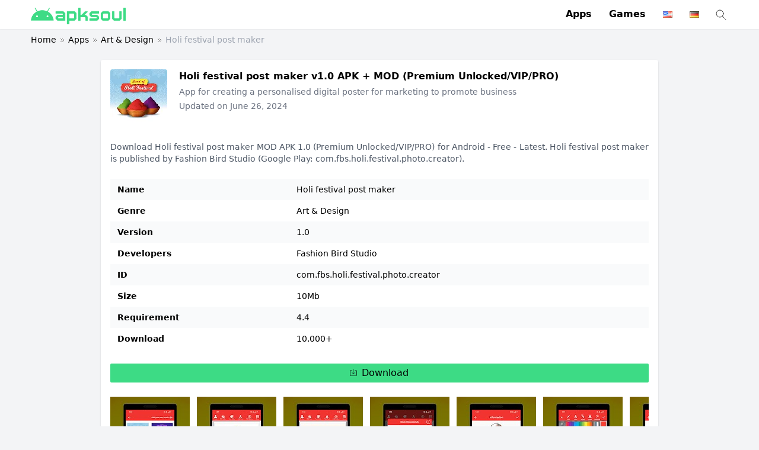

--- FILE ---
content_type: text/html; charset=UTF-8
request_url: https://apksoul.net/holi-festival-post-maker/
body_size: 21329
content:
<!doctype html>
<html lang="en-US" prefix="og: https://ogp.me/ns#">
<head><meta charset="UTF-8"><script>if(navigator.userAgent.match(/MSIE|Internet Explorer/i)||navigator.userAgent.match(/Trident\/7\..*?rv:11/i)){var href=document.location.href;if(!href.match(/[?&]nowprocket/)){if(href.indexOf("?")==-1){if(href.indexOf("#")==-1){document.location.href=href+"?nowprocket=1"}else{document.location.href=href.replace("#","?nowprocket=1#")}}else{if(href.indexOf("#")==-1){document.location.href=href+"&nowprocket=1"}else{document.location.href=href.replace("#","&nowprocket=1#")}}}}</script><script>class RocketLazyLoadScripts{constructor(e){this.triggerEvents=e,this.eventOptions={passive:!0},this.userEventListener=this.triggerListener.bind(this),this.delayedScripts={normal:[],async:[],defer:[]},this.allJQueries=[]}_addUserInteractionListener(e){this.triggerEvents.forEach((t=>window.addEventListener(t,e.userEventListener,e.eventOptions)))}_removeUserInteractionListener(e){this.triggerEvents.forEach((t=>window.removeEventListener(t,e.userEventListener,e.eventOptions)))}triggerListener(){this._removeUserInteractionListener(this),"loading"===document.readyState?document.addEventListener("DOMContentLoaded",this._loadEverythingNow.bind(this)):this._loadEverythingNow()}async _loadEverythingNow(){this._delayEventListeners(),this._delayJQueryReady(this),this._handleDocumentWrite(),this._registerAllDelayedScripts(),this._preloadAllScripts(),await this._loadScriptsFromList(this.delayedScripts.normal),await this._loadScriptsFromList(this.delayedScripts.defer),await this._loadScriptsFromList(this.delayedScripts.async),await this._triggerDOMContentLoaded(),await this._triggerWindowLoad(),window.dispatchEvent(new Event("rocket-allScriptsLoaded"))}_registerAllDelayedScripts(){document.querySelectorAll("script[type=rocketlazyloadscript]").forEach((e=>{e.hasAttribute("src")?e.hasAttribute("async")&&!1!==e.async?this.delayedScripts.async.push(e):e.hasAttribute("defer")&&!1!==e.defer||"module"===e.getAttribute("data-rocket-type")?this.delayedScripts.defer.push(e):this.delayedScripts.normal.push(e):this.delayedScripts.normal.push(e)}))}async _transformScript(e){return await this._requestAnimFrame(),new Promise((t=>{const n=document.createElement("script");let r;[...e.attributes].forEach((e=>{let t=e.nodeName;"type"!==t&&("data-rocket-type"===t&&(t="type",r=e.nodeValue),n.setAttribute(t,e.nodeValue))})),e.hasAttribute("src")?(n.addEventListener("load",t),n.addEventListener("error",t)):(n.text=e.text,t()),e.parentNode.replaceChild(n,e)}))}async _loadScriptsFromList(e){const t=e.shift();return t?(await this._transformScript(t),this._loadScriptsFromList(e)):Promise.resolve()}_preloadAllScripts(){var e=document.createDocumentFragment();[...this.delayedScripts.normal,...this.delayedScripts.defer,...this.delayedScripts.async].forEach((t=>{const n=t.getAttribute("src");if(n){const t=document.createElement("link");t.href=n,t.rel="preload",t.as="script",e.appendChild(t)}})),document.head.appendChild(e)}_delayEventListeners(){let e={};function t(t,n){!function(t){function n(n){return e[t].eventsToRewrite.indexOf(n)>=0?"rocket-"+n:n}e[t]||(e[t]={originalFunctions:{add:t.addEventListener,remove:t.removeEventListener},eventsToRewrite:[]},t.addEventListener=function(){arguments[0]=n(arguments[0]),e[t].originalFunctions.add.apply(t,arguments)},t.removeEventListener=function(){arguments[0]=n(arguments[0]),e[t].originalFunctions.remove.apply(t,arguments)})}(t),e[t].eventsToRewrite.push(n)}function n(e,t){let n=e[t];Object.defineProperty(e,t,{get:()=>n||function(){},set(r){e["rocket"+t]=n=r}})}t(document,"DOMContentLoaded"),t(window,"DOMContentLoaded"),t(window,"load"),t(window,"pageshow"),t(document,"readystatechange"),n(document,"onreadystatechange"),n(window,"onload"),n(window,"onpageshow")}_delayJQueryReady(e){let t=window.jQuery;Object.defineProperty(window,"jQuery",{get:()=>t,set(n){if(n&&n.fn&&!e.allJQueries.includes(n)){n.fn.ready=n.fn.init.prototype.ready=function(t){e.domReadyFired?t.bind(document)(n):document.addEventListener("rocket-DOMContentLoaded",(()=>t.bind(document)(n)))};const t=n.fn.on;n.fn.on=n.fn.init.prototype.on=function(){if(this[0]===window){function e(e){return e.split(" ").map((e=>"load"===e||0===e.indexOf("load.")?"rocket-jquery-load":e)).join(" ")}"string"==typeof arguments[0]||arguments[0]instanceof String?arguments[0]=e(arguments[0]):"object"==typeof arguments[0]&&Object.keys(arguments[0]).forEach((t=>{delete Object.assign(arguments[0],{[e(t)]:arguments[0][t]})[t]}))}return t.apply(this,arguments),this},e.allJQueries.push(n)}t=n}})}async _triggerDOMContentLoaded(){this.domReadyFired=!0,await this._requestAnimFrame(),document.dispatchEvent(new Event("rocket-DOMContentLoaded")),await this._requestAnimFrame(),window.dispatchEvent(new Event("rocket-DOMContentLoaded")),await this._requestAnimFrame(),document.dispatchEvent(new Event("rocket-readystatechange")),await this._requestAnimFrame(),document.rocketonreadystatechange&&document.rocketonreadystatechange()}async _triggerWindowLoad(){await this._requestAnimFrame(),window.dispatchEvent(new Event("rocket-load")),await this._requestAnimFrame(),window.rocketonload&&window.rocketonload(),await this._requestAnimFrame(),this.allJQueries.forEach((e=>e(window).trigger("rocket-jquery-load"))),window.dispatchEvent(new Event("rocket-pageshow")),await this._requestAnimFrame(),window.rocketonpageshow&&window.rocketonpageshow()}_handleDocumentWrite(){const e=new Map;document.write=document.writeln=function(t){const n=document.currentScript,r=document.createRange(),i=n.parentElement;let o=e.get(n);void 0===o&&(o=n.nextSibling,e.set(n,o));const a=document.createDocumentFragment();r.setStart(a,0),a.appendChild(r.createContextualFragment(t)),i.insertBefore(a,o)}}async _requestAnimFrame(){return new Promise((e=>requestAnimationFrame(e)))}static run(){const e=new RocketLazyLoadScripts(["keydown","mousemove","touchmove","touchstart","touchend","wheel"]);e._addUserInteractionListener(e)}}RocketLazyLoadScripts.run();</script>

    <meta name="viewport" content="width=device-width, initial-scale=1">
    <meta name="referrer" content="no-referrer" />
    
<!-- Search Engine Optimization by Rank Math - https://s.rankmath.com/home -->
<title>Holi festival post maker (MOD, Premium Unlocked/VIP/PRO) v1.0 APK Download - ApkSoul.net</title><style id="rocket-critical-css">.download-list a.btn .icon{width:18px;line-height:0;vertical-align:middle;height:18px;float:right;position:absolute;right:8px;opacity:1;top:50%;transform:translate(0,-50%);display:none}.download-list a.btn .icon path{fill:#006aff}:root{--primary-color:#3ddb85;--primary-color-900:#064E3B;--primary-color-800:#065F46;--primary-color-700:#047857;--primary-color-600:#059669;--primary-color-500:#10B981;--primary-color-400:#34D399;--primary-color-300:#6EE7B7;--primary-color-200:#A7F3D0;--primary-color-100:#D1FAE5;--primary-color-50:#ECFDF5}ul{list-style-type:disc}.list-lang .lang-item.current-lang a{color:var(--primary-color-700);text-decoration:underline}@media (max-width:1023px){.header-menu-mobile .lang-item{display:none}}*,::after,::before{box-sizing:border-box}html{-moz-tab-size:4;-o-tab-size:4;tab-size:4}html{line-height:1.15;-webkit-text-size-adjust:100%}body{margin:0}body{font-family:system-ui,-apple-system,'Segoe UI',Roboto,Helvetica,Arial,sans-serif,'Apple Color Emoji','Segoe UI Emoji'}table{text-indent:0;border-color:inherit}h1,p{margin:0}ul{list-style:none;margin:0;padding:0}html{font-family:ui-sans-serif,system-ui,-apple-system,BlinkMacSystemFont,"Segoe UI",Roboto,"Helvetica Neue",Arial,"Noto Sans",sans-serif,"Apple Color Emoji","Segoe UI Emoji","Segoe UI Symbol","Noto Color Emoji";line-height:1.5}body{font-family:inherit;line-height:inherit}*,::after,::before{box-sizing:border-box;border-width:0;border-style:solid;border-color:currentColor}img{border-style:solid}table{border-collapse:collapse}h1{font-size:inherit;font-weight:inherit}a{color:inherit;text-decoration:inherit}img,svg{display:block;vertical-align:middle}img{max-width:100%;height:auto}*,::after,::before{--tw-border-opacity:1;border-color:rgba(229,231,235,var(--tw-border-opacity))}.fixed{position:fixed}.bottom-0{bottom:0}.left-0{left:0}.z-50{z-index:50}.m-0{margin:0}.mx-1{margin-left:.25rem;margin-right:.25rem}.mx-auto{margin-left:auto;margin-right:auto}.my-6{margin-top:1.5rem;margin-bottom:1.5rem}.mt-4{margin-top:1rem}.mr-2{margin-right:.5rem}.mb-1{margin-bottom:.25rem}.-mb-1{margin-bottom:-.25rem}.ml-5{margin-left:1.25rem}.block{display:block}.inline-block{display:inline-block}.flex{display:flex}.hidden{display:none}.h-5{height:1.25rem}.h-7{height:1.75rem}.h-24{height:6rem}.h-64{height:16rem}.w-24{width:6rem}.w-auto{width:auto}.w-1\/2{width:50%}.w-full{width:100%}.w-max{width:-webkit-max-content;width:-moz-max-content;width:max-content}.min-w-min{min-width:-webkit-min-content;min-width:-moz-min-content;min-width:min-content}.flex-1{flex:1 1 0%}.flex-grow{flex-grow:1}.list-none{list-style-type:none}.items-center{align-items:center}.justify-between{justify-content:space-between}.space-x-3>:not([hidden])~:not([hidden]){--tw-space-x-reverse:0;margin-right:calc(.75rem * var(--tw-space-x-reverse));margin-left:calc(.75rem * calc(1 - var(--tw-space-x-reverse)))}.space-x-5>:not([hidden])~:not([hidden]){--tw-space-x-reverse:0;margin-right:calc(1.25rem * var(--tw-space-x-reverse));margin-left:calc(1.25rem * calc(1 - var(--tw-space-x-reverse)))}.space-x-6>:not([hidden])~:not([hidden]){--tw-space-x-reverse:0;margin-right:calc(1.5rem * var(--tw-space-x-reverse));margin-left:calc(1.5rem * calc(1 - var(--tw-space-x-reverse)))}.overflow-x-auto{overflow-x:auto}.truncate{overflow:hidden;text-overflow:ellipsis;white-space:nowrap}.break-words{overflow-wrap:break-word}.rounded-sm{border-radius:.125rem}.rounded{border-radius:.25rem}.bg-white{--tw-bg-opacity:1;background-color:rgba(255,255,255,var(--tw-bg-opacity))}.bg-gray-50{--tw-bg-opacity:1;background-color:rgba(249,250,251,var(--tw-bg-opacity))}.bg-gray-100{--tw-bg-opacity:1;background-color:rgba(243,244,246,var(--tw-bg-opacity))}.bg-primary{background-color:var(--primary-color)}.p-0{padding:0}.p-3{padding:.75rem}.p-4{padding:1rem}.px-1{padding-left:.25rem;padding-right:.25rem}.px-3{padding-left:.75rem;padding-right:.75rem}.py-1{padding-top:.25rem;padding-bottom:.25rem}.py-2{padding-top:.5rem;padding-bottom:.5rem}.py-4{padding-top:1rem;padding-bottom:1rem}.pb-2{padding-bottom:.5rem}.text-left{text-align:left}.text-center{text-align:center}.align-baseline{vertical-align:baseline}.align-middle{vertical-align:middle}.text-sm{font-size:.875rem;line-height:1.25rem}.font-semibold{font-weight:600}.leading-none{line-height:1}.leading-loose{line-height:2}.text-gray-400{--tw-text-opacity:1;color:rgba(156,163,175,var(--tw-text-opacity))}.text-gray-500{--tw-text-opacity:1;color:rgba(107,114,128,var(--tw-text-opacity))}.text-gray-600{--tw-text-opacity:1;color:rgba(75,85,99,var(--tw-text-opacity))}.text-gray-950{--tw-text-opacity:1;color:rgba(0,0,0,var(--tw-text-opacity))}*,::after,::before{--tw-shadow:0 0 #0000}.shadow-sm{--tw-shadow:0 1px 2px 0 rgba(0, 0, 0, 0.05);box-shadow:var(--tw-ring-offset-shadow,0 0 #0000),var(--tw-ring-shadow,0 0 #0000),var(--tw-shadow)}.shadow{--tw-shadow:0 1px 3px 0 rgba(0, 0, 0, 0.1),0 1px 2px 0 rgba(0, 0, 0, 0.06);box-shadow:var(--tw-ring-offset-shadow,0 0 #0000),var(--tw-ring-shadow,0 0 #0000),var(--tw-shadow)}.shadow-inner{--tw-shadow:inset 0 2px 4px 0 rgba(0, 0, 0, 0.06);box-shadow:var(--tw-ring-offset-shadow,0 0 #0000),var(--tw-ring-shadow,0 0 #0000),var(--tw-shadow)}*,::after,::before{--tw-ring-inset:var(--tw-empty,);--tw-ring-offset-width:0px;--tw-ring-offset-color:#fff;--tw-ring-color:rgba(128, 181, 255, 0.5);--tw-ring-offset-shadow:0 0 #0000;--tw-ring-shadow:0 0 #0000}.cont{max-width:100%}.line-1{overflow:hidden;text-overflow:ellipsis;display:-webkit-box;-webkit-line-clamp:1;-webkit-box-orient:vertical}@media (min-width:1024px){.cont{width:1024px}.desktophidden{display:none}}@media (min-width:1280px){.cont{width:1200px}}.bg-white{background-color:#fff}p{margin-bottom:.75em}.scroll-bar::-webkit-scrollbar-track{-webkit-box-shadow:inset 0 0 6px rgba(0,0,0,.3);border-radius:5px;background-color:#f5f5f5}.scroll-bar::-webkit-scrollbar{height:6px;background-color:#f5f5f5}.scroll-bar::-webkit-scrollbar-thumb{border-radius:5px;-webkit-box-shadow:inset 0 0 3px rgba(0,0,0,.3);background-color:#999}ul{list-style-type:disc;padding-left:18px}.max-w-screen{max-width:calc(100vw - 1.5rem)}.menu-item a img{display:inline-block}.list-lang .lang-item{display:inline-block}.list-lang .lang-item a{display:flex;flex-direction:row;align-items:center}.list-lang .lang-item a img{margin-right:4px}.stars{--percent:calc(var(--rating) / 5 * 100%);display:inline-block;font-size:18px}.stars::before{content:'★★★★★';letter-spacing:3px;background:linear-gradient(90deg,orange var(--percent),#fff var(--percent));-webkit-background-clip:text;-webkit-text-fill-color:transparent}@media (min-width:1024px){.desktop\:mx-0{margin-left:0;margin-right:0}.desktop\:block{display:block}.desktop\:hidden{display:none}.desktop\:w-1\/3{width:33.333333%}.desktop\:w-4\/5{width:80%}.desktop\:text-justify{text-align:justify}}</style><link rel="preload" href="https://apksoul.net/wp-content/cache/min/1/99d2387e8b9c5b9658fd54fb04929b63.css" data-rocket-async="style" as="style" onload="this.onload=null;this.rel='stylesheet'" media="all" data-minify="1" />
<meta name="description" content="Download Holi festival post maker MOD APK 1.0 (Premium Unlocked/VIP/PRO) for Android - Free - Latest. Holi festival post maker is published by Fashion Bird Studio (Google Play: com.fbs.holi.festival.photo.creator)."/>
<meta name="robots" content="follow, index, max-snippet:-1, max-video-preview:-1, max-image-preview:large"/>
<link rel="canonical" href="https://apksoul.net/holi-festival-post-maker/" />
<meta property="og:locale" content="en_US" />
<meta property="og:type" content="article" />
<meta property="og:title" content="Holi festival post maker - ApkSoul.net" />
<meta property="og:description" content="Download Holi festival post maker MOD APK 1.0 (Premium Unlocked/VIP/PRO) for Android - Free - Latest. Holi festival post maker is published by Fashion Bird Studio (Google Play: com.fbs.holi.festival.photo.creator)." />
<meta property="og:url" content="https://apksoul.net/holi-festival-post-maker/" />
<meta property="og:site_name" content="ApkSoul.net" />
<meta property="article:tag" content="Fashion Bird Studio" />
<meta property="article:section" content="Apps" />
<meta property="og:updated_time" content="2024-06-26T00:16:26+00:00" />
<meta property="og:image" content="https://apksoul.net/wp-content/uploads/2021/09/logo-512.png" />
<meta property="og:image:secure_url" content="https://apksoul.net/wp-content/uploads/2021/09/logo-512.png" />
<meta property="og:image:width" content="512" />
<meta property="og:image:height" content="512" />
<meta property="og:image:alt" content="Holi festival post maker" />
<meta property="og:image:type" content="image/png" />
<meta name="twitter:card" content="summary_large_image" />
<meta name="twitter:title" content="Holi festival post maker - ApkSoul.net" />
<meta name="twitter:description" content="Download Holi festival post maker MOD APK 1.0 (Premium Unlocked/VIP/PRO) for Android - Free - Latest. Holi festival post maker is published by Fashion Bird Studio (Google Play: com.fbs.holi.festival.photo.creator)." />
<meta name="twitter:site" content="@haivu" />
<meta name="twitter:creator" content="@haivu" />
<meta name="twitter:image" content="https://apksoul.net/wp-content/uploads/2021/09/logo-512.png" />
<meta name="twitter:label1" content="Written by" />
<meta name="twitter:data1" content="netpiz_admin" />
<meta name="twitter:label2" content="Time to read" />
<meta name="twitter:data2" content="2 minutes" />
<!-- /Rank Math WordPress SEO plugin -->

<link rel='dns-prefetch' href='//apksoul.net' />

<link rel="alternate" type="application/rss+xml" title="ApkSoul.net &raquo; Feed" href="https://apksoul.net/feed/" />
<link rel="alternate" type="application/rss+xml" title="ApkSoul.net &raquo; Comments Feed" href="https://apksoul.net/comments/feed/" />



<script type="application/ld+json">{"@context":"https:\/\/schema.org","@type":"WebSite","url":"https:\/\/apksoul.net","potentialAction":{"@type":"SearchAction","target":{"@type":"EntryPoint","urlTemplate":"https:\/\/apksoul.net?s={search_term_string}"},"query-input":"required name=search_term_string"}}</script><script type="application/ld+json">{"@context":"https:\/\/schema.org","@type":"SoftwareApplication","mainEntityOfPage":{"@type":"WebPage","@id":"https:\/\/apksoul.net\/holi-festival-post-maker\/"},"name":"Holi festival post maker","url":"https:\/\/apksoul.net\/holi-festival-post-maker\/","headline":"App for creating a personalised digital poster for marketing to promote business","description":"Holi festival post maker - App for creating a personalised digital poster for marketing to promote business","softwareVersion":"1.0","thumbnailUrl":"https:\/\/play-lh.googleusercontent.com\/5E0-u3ru7kgC1BNy08y3N-2Fq03ODRJ66l72Po6mlqDK4W4WUs20LASleh-50gXojxWm","image":"https:\/\/play-lh.googleusercontent.com\/nd-9JJmk-I2EtenY6Xr_05nEO5UDJRrCUs6-ECY4_ioG7-Dkm-Swel9wJ32yVhkj9lpk","applicationCategory":"UtilitiesApplication","applicationSubCategory":"Art &amp; Design","fileSize":"10Mb","operatingSystem":"Android","softwareRequirements":"4.4","datePublished":"2022-11-12 09:38:45","dateModified":"2024-06-26 00:16:26","installUrl":"https:\/\/apksoul.net\/holi-festival-post-maker\/download\/0","screenshot":{"@type":"ImageObject","url":["https:\/\/play-lh.googleusercontent.com\/0UaOEzGExxrfaW2DgNJDuLRnhOg3ag57z5MvH-2jhFoHu3crq_xKVOB3O8UyWnuGssbf","https:\/\/play-lh.googleusercontent.com\/PNhhwdMsHBq7AoKXDRW-24V5WRiMCPnZYpybAwbzcrq-ihNsyzmn9MAIEtjKud471s8","https:\/\/play-lh.googleusercontent.com\/oPtTDCdV-0WFrhv8jR3TahHnXRc0OM6QCblY7JHYuzisxN4eRQfN_x_6DwIZdtwuAXEa","https:\/\/play-lh.googleusercontent.com\/9UEGROr6Z4BbWFya7s-cbMoRregLImkIqkbrEBTLsYQpu7cn8xViYS4tMwWQfZek8w","https:\/\/play-lh.googleusercontent.com\/PGVPw5UTX-oJ1lN9Jc9XFTZrzvOD8TBzXxliyqUR-Olakpd87OO1sFIYDrrg2FgRdQ","https:\/\/play-lh.googleusercontent.com\/lVZy1MXJPffjdsu0WNeeXMx_KPBJEYAAcg_EFzwkj0a3p4MXaxJLHCt8fAL8WGthSi5S","https:\/\/play-lh.googleusercontent.com\/aZQxczidVZmkpJvILl5FrM3e9VemE6YRQF4Jt9IWOpgytKf4Q_-f5gTYJ4PUqkMgOA","https:\/\/play-lh.googleusercontent.com\/Soqog2oqTgWMi86D1G84d1qcQO7jQASGF5CiFryLK2hrV3zXRh7CE6x_6rVI_Mhs7Ys","https:\/\/play-lh.googleusercontent.com\/JxcVSfcn1a-zzYFe8s49ui17_pqeBu4E9o7gX9wfibQNmzj65_eWTRaQ4PKPrLSLLvxS"]},"publisher":{"@type":"Organization","name":"Fashion Bird Studio"},"offers":{"@type":"Offer","price":"0","priceCurrency":"USD"},"aggregateRating":{"@type":"AggregateRating","ratingValue":"5","reviewCount":"1"},"inLanguage":"en"}</script><link rel="https://api.w.org/" href="https://apksoul.net/wp-json/" /><link rel="alternate" type="application/json" href="https://apksoul.net/wp-json/wp/v2/posts/126393" /><link rel="EditURI" type="application/rsd+xml" title="RSD" href="https://apksoul.net/xmlrpc.php?rsd" />
<link rel="wlwmanifest" type="application/wlwmanifest+xml" href="https://apksoul.net/wp-includes/wlwmanifest.xml" />
<meta name="generator" content="WordPress 6.2.2" />
<link rel='shortlink' href='https://apksoul.net/?p=126393' />
<link rel="alternate" type="application/json+oembed" href="https://apksoul.net/wp-json/oembed/1.0/embed?url=https%3A%2F%2Fapksoul.net%2Fholi-festival-post-maker%2F" />
<link rel="alternate" type="text/xml+oembed" href="https://apksoul.net/wp-json/oembed/1.0/embed?url=https%3A%2F%2Fapksoul.net%2Fholi-festival-post-maker%2F&#038;format=xml" />
<meta name="google-site-verification" content="YkpYxcolwaPbYlnWBG4C0eObmAmk4DxZkuYbgJnI_Xc" />
<meta name="yandex-verification" content="9e9d2a962c1403a6" />
<script type="application/ld+json">
{"@context":"http://schema.org",
"@type":"Organization",
"name":"APKSOUL",
"url":"https://apksoul.net/",
"logo":"https://apksoul.net/wp-content/uploads/2021/09/cropped-logo-medium.png",
"sameAs":[
"https://www.facebook.com/Apksoul-265773021985456",
"https://twitter.com/apksoul",
"https://www.youtube.com/channel/UCzBjOz21J-ICwTuNI74zZww/about",
"https://www.pinterest.com/apksoul",
"https://apksoul.tumblr.com/",
"https://www.twitch.tv/modapksoul/about",
"https://tawk.to/apksoul",
"https://www.scoop.it/u/apksoul-best-mod-apk-games",
"https://sites.google.com/view/apksoul",
"https://flipboard.com/@apksoul",
"https://www.behance.net/apksoul/",
"https://www.flickr.com/people/apksoul/",
"https://myspace.com/apksoul",
"https://about.me/apksoul",
"https://www.magcloud.com/user/apksoul"]}
</script><link rel="icon" href="https://apksoul.net/wp-content/uploads/2021/09/cropped-favicon-1-32x32.png" sizes="32x32" />
<link rel="icon" href="https://apksoul.net/wp-content/uploads/2021/09/cropped-favicon-1-192x192.png" sizes="192x192" />
<link rel="apple-touch-icon" href="https://apksoul.net/wp-content/uploads/2021/09/cropped-favicon-1-180x180.png" />
<meta name="msapplication-TileImage" content="https://apksoul.net/wp-content/uploads/2021/09/cropped-favicon-1-270x270.png" />
		<style type="text/css" id="wp-custom-css">
			body > header + div{
	z-index: 10000000000!important
}
#pc {
	min-height: 150px!important;
}
/*.single table + a{
	display: none
}*/
		</style>
		<noscript><style id="rocket-lazyload-nojs-css">.rll-youtube-player, [data-lazy-src]{display:none !important;}</style></noscript><script type="rocketlazyloadscript">
/*! loadCSS rel=preload polyfill. [c]2017 Filament Group, Inc. MIT License */
(function(w){"use strict";if(!w.loadCSS){w.loadCSS=function(){}}
var rp=loadCSS.relpreload={};rp.support=(function(){var ret;try{ret=w.document.createElement("link").relList.supports("preload")}catch(e){ret=!1}
return function(){return ret}})();rp.bindMediaToggle=function(link){var finalMedia=link.media||"all";function enableStylesheet(){link.media=finalMedia}
if(link.addEventListener){link.addEventListener("load",enableStylesheet)}else if(link.attachEvent){link.attachEvent("onload",enableStylesheet)}
setTimeout(function(){link.rel="stylesheet";link.media="only x"});setTimeout(enableStylesheet,3000)};rp.poly=function(){if(rp.support()){return}
var links=w.document.getElementsByTagName("link");for(var i=0;i<links.length;i++){var link=links[i];if(link.rel==="preload"&&link.getAttribute("as")==="style"&&!link.getAttribute("data-loadcss")){link.setAttribute("data-loadcss",!0);rp.bindMediaToggle(link)}}};if(!rp.support()){rp.poly();var run=w.setInterval(rp.poly,500);if(w.addEventListener){w.addEventListener("load",function(){rp.poly();w.clearInterval(run)})}else if(w.attachEvent){w.attachEvent("onload",function(){rp.poly();w.clearInterval(run)})}}
if(typeof exports!=="undefined"){exports.loadCSS=loadCSS}
else{w.loadCSS=loadCSS}}(typeof global!=="undefined"?global:this))
</script></head>

<body class="post-template-default single single-post postid-126393 single-format-standard wp-custom-logo bg-gray-100">

    <header class="shadow-sm bg-white">
        <div class="cont mx-auto flex items-center justify-between p-3">
            <a class="mx-auto desktop:mx-0 hidden desktop:block" href="https://apksoul.net/" title="ApkSoul.net" rel="home" itemprop="url">
                <img width="456" height="80" src="data:image/svg+xml,%3Csvg%20xmlns='http://www.w3.org/2000/svg'%20viewBox='0%200%20456%2080'%3E%3C/svg%3E" class="w-auto h-7 inline-block -mb-1" alt="ApkSoul.net" decoding="async" itemprop="logo" data-lazy-src="https://apksoul.net/wp-content/uploads/2021/09/cropped-logo-medium.png" /><noscript><img width="456" height="80" src="https://apksoul.net/wp-content/uploads/2021/09/cropped-logo-medium.png" class="w-auto h-7 inline-block -mb-1" alt="ApkSoul.net" decoding="async" itemprop="logo" /></noscript>            </a>
            <div class="hidden desktop:block">
                <nav class="inline-block"><ul id="menu-menu-chinh" class="space-x-6 p-0"><li id="menu-item-125" class="menu-item menu-item-type-taxonomy menu-item-object-category current-post-ancestor current-menu-parent current-custom-parent menu-item-125 inline-block font-semibold list-none"><a href="https://apksoul.net/category/apps/">Apps</a></li>
<li id="menu-item-3037" class="menu-item menu-item-type-taxonomy menu-item-object-category menu-item-3037 inline-block font-semibold list-none"><a href="https://apksoul.net/category/games/">Games</a></li>
<li id="menu-item-142" class="desktophidden menu-item menu-item-type-custom menu-item-object-custom menu-item-142 inline-block font-semibold list-none"><a href="/?s=%20">Search</a></li>
<li id="menu-item-61438-en" class="lang-item lang-item-7794 lang-item-en current-lang lang-item-first menu-item menu-item-type-custom menu-item-object-custom menu-item-61438-en inline-block font-semibold list-none"><a href="https://apksoul.net/holi-festival-post-maker/" hreflang="en-US" lang="en-US"><img src="data:image/svg+xml,%3Csvg%20xmlns='http://www.w3.org/2000/svg'%20viewBox='0%200%2016%2011'%3E%3C/svg%3E" alt="English" width="16" height="11" style="width: 16px; height: 11px;" data-lazy-src="[data-uri]" /><noscript><img src="[data-uri]" alt="English" width="16" height="11" style="width: 16px; height: 11px;" /></noscript></a></li>
<li id="menu-item-61438-de" class="lang-item lang-item-7796 lang-item-de no-translation menu-item menu-item-type-custom menu-item-object-custom menu-item-61438-de inline-block font-semibold list-none"><a href="https://apksoul.net/de/1-best-mod-apk-games-premium-apps-for-android-deutsch/" hreflang="de-DE" lang="de-DE"><img src="data:image/svg+xml,%3Csvg%20xmlns='http://www.w3.org/2000/svg'%20viewBox='0%200%2016%2011'%3E%3C/svg%3E" alt="Deutsch" width="16" height="11" style="width: 16px; height: 11px;" data-lazy-src="[data-uri]" /><noscript><img src="[data-uri]" alt="Deutsch" width="16" height="11" style="width: 16px; height: 11px;" /></noscript></a></li>
</ul></nav>                                    <a href="/?s" class="inline-block align-middle ml-5">
                        <svg role="img" xmlns="http://www.w3.org/2000/svg" width="24px" height="24px" viewBox="0 0 24 24" aria-labelledby="searchIconTitle" stroke="#333" stroke-width="1" stroke-linecap="square" stroke-linejoin="miter" fill="none" color="#333"> <title id="searchIconTitle">Search</title> <path d="M14.4121122,14.4121122 L20,20"/> <circle cx="10" cy="10" r="6"/> </svg>
                    </a>
                            </div>
            <div class="desktop:hidden">
                <div class="line-1 text-sm" aria-label="breadcrumbs"><a href="https://apksoul.net"><img width="456" height="80" src="data:image/svg+xml,%3Csvg%20xmlns='http://www.w3.org/2000/svg'%20viewBox='0%200%20456%2080'%3E%3C/svg%3E" class="w-auto h-5 inline-block" alt="ApkSoul.net" decoding="async" itemprop="logo" data-lazy-src="https://apksoul.net/wp-content/uploads/2021/09/cropped-logo-medium.png" /><noscript><img width="456" height="80" src="https://apksoul.net/wp-content/uploads/2021/09/cropped-logo-medium.png" class="w-auto h-5 inline-block" alt="ApkSoul.net" decoding="async" itemprop="logo" /></noscript></a><svg class="inline-block mx-1" role="img" xmlns="http://www.w3.org/2000/svg" width="12px" height="12px" viewBox="0 0 24 24" aria-labelledby="chevronsRightIconTitle" stroke="#777" stroke-width="2" stroke-linecap="square" stroke-linejoin="miter" fill="none" color="#777"> <title id="chevronsRightIconTitle">Chevrons Right</title> <polyline points="13 7 18 12 13 17 13 17"/> <polyline points="7 7 12 12 7 17 7 17"/> </svg><a href="https://apksoul.net/category/apps/">Apps</a><svg class="inline-block mx-1" role="img" xmlns="http://www.w3.org/2000/svg" width="12px" height="12px" viewBox="0 0 24 24" aria-labelledby="chevronsRightIconTitle" stroke="#777" stroke-width="2" stroke-linecap="square" stroke-linejoin="miter" fill="none" color="#777"> <title id="chevronsRightIconTitle">Chevrons Right</title> <polyline points="13 7 18 12 13 17 13 17"/> <polyline points="7 7 12 12 7 17 7 17"/> </svg><a href="https://apksoul.net/category/apps/art-design/">Art &amp; Design</a><svg class="inline-block mx-1" role="img" xmlns="http://www.w3.org/2000/svg" width="12px" height="12px" viewBox="0 0 24 24" aria-labelledby="chevronsRightIconTitle" stroke="#777" stroke-width="2" stroke-linecap="square" stroke-linejoin="miter" fill="none" color="#777"> <title id="chevronsRightIconTitle">Chevrons Right</title> <polyline points="13 7 18 12 13 17 13 17"/> <polyline points="7 7 12 12 7 17 7 17"/> </svg><span class="text-gray-400" aria-current="page">Holi festival post maker</span></div>            </div>
        </div>
    </header>
    <div class="desktop:hidden bg-white fixed left-0 bottom-0 w-full z-50">
        <nav class="header-menu-mobile block"><ul id="menu-menu-chinh-1" class="flex shadow-inner list-none p-0"><li class="menu-item menu-item-type-taxonomy menu-item-object-category current-post-ancestor current-menu-parent current-custom-parent menu-item-125 flex-1 text-center truncate line-1 text-sm"><a href="https://apksoul.net/category/apps/" class="block py-4 px-1">Apps</a></li>
<li class="menu-item menu-item-type-taxonomy menu-item-object-category menu-item-3037 flex-1 text-center truncate line-1 text-sm"><a href="https://apksoul.net/category/games/" class="block py-4 px-1">Games</a></li>
<li class="desktophidden menu-item menu-item-type-custom menu-item-object-custom menu-item-142 flex-1 text-center truncate line-1 text-sm"><a href="/?s=%20" class="block py-4 px-1">Search</a></li>
<li class="lang-item lang-item-7794 lang-item-en current-lang lang-item-first menu-item menu-item-type-custom menu-item-object-custom menu-item-61438-en flex-1 text-center truncate line-1 text-sm"><a href="https://apksoul.net/holi-festival-post-maker/" class="block py-4 px-1" hreflang="en-US" lang="en-US"><img src="data:image/svg+xml,%3Csvg%20xmlns='http://www.w3.org/2000/svg'%20viewBox='0%200%2016%2011'%3E%3C/svg%3E" alt="English" width="16" height="11" style="width: 16px; height: 11px;" data-lazy-src="[data-uri]" /><noscript><img src="[data-uri]" alt="English" width="16" height="11" style="width: 16px; height: 11px;" /></noscript></a></li>
<li class="lang-item lang-item-7796 lang-item-de no-translation menu-item menu-item-type-custom menu-item-object-custom menu-item-61438-de flex-1 text-center truncate line-1 text-sm"><a href="https://apksoul.net/de/1-best-mod-apk-games-premium-apps-for-android-deutsch/" class="block py-4 px-1" hreflang="de-DE" lang="de-DE"><img src="data:image/svg+xml,%3Csvg%20xmlns='http://www.w3.org/2000/svg'%20viewBox='0%200%2016%2011'%3E%3C/svg%3E" alt="Deutsch" width="16" height="11" style="width: 16px; height: 11px;" data-lazy-src="[data-uri]" /><noscript><img src="[data-uri]" alt="Deutsch" width="16" height="11" style="width: 16px; height: 11px;" /></noscript></a></li>
</ul></nav>    </div>
    <div class="desktop:hidden p-3 overflow-x-auto w-full bg-gray-100"><ul class="list-lang list-none p-0 w-max space-x-3">	<li class="lang-item lang-item-7794 lang-item-en current-lang lang-item-first"><a  lang="en-US" hreflang="en-US" href="https://apksoul.net/holi-festival-post-maker/"><img src="data:image/svg+xml,%3Csvg%20xmlns='http://www.w3.org/2000/svg'%20viewBox='0%200%2016%2011'%3E%3C/svg%3E" alt="English" width="16" height="11" style="width: 16px; height: 11px;" data-lazy-src="[data-uri]" /><noscript><img src="[data-uri]" alt="English" width="16" height="11" style="width: 16px; height: 11px;" /></noscript><span style="margin-left:0.3em;">English</span></a></li>
	<li class="lang-item lang-item-7796 lang-item-de no-translation"><a  lang="de-DE" hreflang="de-DE" href="https://apksoul.net/de/1-best-mod-apk-games-premium-apps-for-android-deutsch/"><img src="data:image/svg+xml,%3Csvg%20xmlns='http://www.w3.org/2000/svg'%20viewBox='0%200%2016%2011'%3E%3C/svg%3E" alt="Deutsch" width="16" height="11" style="width: 16px; height: 11px;" data-lazy-src="[data-uri]" /><noscript><img src="[data-uri]" alt="Deutsch" width="16" height="11" style="width: 16px; height: 11px;" /></noscript><span style="margin-left:0.3em;">Deutsch</span></a></li>
</ul></div>
    <div id="main-content">    <div class="cont mx-auto py-2 px-3 hidden desktop:block">
        <div class="line-1 text-sm" aria-label="breadcrumbs"><a href="https://apksoul.net">Home</a><svg class="inline-block mx-1" role="img" xmlns="http://www.w3.org/2000/svg" width="12px" height="12px" viewBox="0 0 24 24" aria-labelledby="chevronsRightIconTitle" stroke="#777" stroke-width="2" stroke-linecap="square" stroke-linejoin="miter" fill="none" color="#777"> <title id="chevronsRightIconTitle">Chevrons Right</title> <polyline points="13 7 18 12 13 17 13 17"/> <polyline points="7 7 12 12 7 17 7 17"/> </svg><a href="https://apksoul.net/category/apps/">Apps</a><svg class="inline-block mx-1" role="img" xmlns="http://www.w3.org/2000/svg" width="12px" height="12px" viewBox="0 0 24 24" aria-labelledby="chevronsRightIconTitle" stroke="#777" stroke-width="2" stroke-linecap="square" stroke-linejoin="miter" fill="none" color="#777"> <title id="chevronsRightIconTitle">Chevrons Right</title> <polyline points="13 7 18 12 13 17 13 17"/> <polyline points="7 7 12 12 7 17 7 17"/> </svg><a href="https://apksoul.net/category/apps/art-design/">Art &amp; Design</a><svg class="inline-block mx-1" role="img" xmlns="http://www.w3.org/2000/svg" width="12px" height="12px" viewBox="0 0 24 24" aria-labelledby="chevronsRightIconTitle" stroke="#777" stroke-width="2" stroke-linecap="square" stroke-linejoin="miter" fill="none" color="#777"> <title id="chevronsRightIconTitle">Chevrons Right</title> <polyline points="13 7 18 12 13 17 13 17"/> <polyline points="7 7 12 12 7 17 7 17"/> </svg><span class="text-gray-400" aria-current="page">Holi festival post maker</span></div>    </div>
    <main class="cont mx-auto py-4 px-3">
        <div class="mx-auto desktop:w-4/5">
            <div class="bg-white p-4 rounded shadow">
                <div class="pb-2 flex space-x-5">
                    <img src="data:image/svg+xml,%3Csvg%20xmlns='http://www.w3.org/2000/svg'%20viewBox='0%200%2096%2096'%3E%3C/svg%3E" width="96" height="96" class="rounded w-24 h-24" alt="Holi festival post maker" data-lazy-src="https://play-lh.googleusercontent.com/5E0-u3ru7kgC1BNy08y3N-2Fq03ODRJ66l72Po6mlqDK4W4WUs20LASleh-50gXojxWm=s96-rw"/><noscript><img src="https://play-lh.googleusercontent.com/5E0-u3ru7kgC1BNy08y3N-2Fq03ODRJ66l72Po6mlqDK4W4WUs20LASleh-50gXojxWm=s96-rw" width="96" height="96" class="rounded w-24 h-24" alt="Holi festival post maker"/></noscript>                    <div class="flex-grow">
                        <h1 class="font-semibold line-1 mb-1">
                            Holi festival post maker v1.0 APK + MOD (Premium Unlocked/VIP/PRO)                        </h1>
                        <p class="text-gray-500 text-sm mb-1 line-1">
                            App for creating a personalised digital poster for marketing to promote business                        </p>
                        <p class="text-gray-500 text-sm mb-1 line-1">
                            Updated on June 26, 2024                        </p>
                        <div class="text-gray-500 text-sm m-0 line-1">
                            <div class="stars" style="--rating: 0.0;" aria-label="Rating of this product is 2.3 out of 5."></div>
                        </div>
                    </div>
                </div>

                <div class="mt-4 text-sm text-gray-600 desktop:text-justify">
                    Download Holi festival post maker  MOD APK 1.0 (Premium Unlocked/VIP/PRO) for Android - Free - Latest. Holi festival post maker is published by Fashion Bird Studio (Google Play: com.fbs.holi.festival.photo.creator).                </div>

                <div class="content desktop:text-justify break-words">
                    <table class="w-full my-6 text-sm"><tbody><tr class="bg-gray-50"><th class="text-left w-1/2 desktop:w-1/3 px-3 py-1 min-w-min">Name</th><td class="line-1 px-3 py-1 leading-loose">Holi festival post maker</td></tr><tr class=""><th class="text-left w-1/2 desktop:w-1/3 px-3 py-1 min-w-min">Genre</th><td class="line-1 px-3 py-1 leading-loose"><a href="https://apksoul.net/category/apps/art-design/" rel="tag">Art &amp; Design</a></td></tr><tr class="bg-gray-50"><th class="text-left w-1/2 desktop:w-1/3 px-3 py-1 min-w-min">Version</th><td class="line-1 px-3 py-1 leading-loose">1.0</td></tr><tr class=""><th class="text-left w-1/2 desktop:w-1/3 px-3 py-1 min-w-min">Developers</th><td class="line-1 px-3 py-1 leading-loose"><a href="https://apksoul.net/tag/fashion-bird-studio/" rel="nofollow">Fashion Bird Studio</a></td></tr><tr class="bg-gray-50"><th class="text-left w-1/2 desktop:w-1/3 px-3 py-1 min-w-min">ID</th><td class="line-1 px-3 py-1 leading-loose">com.fbs.holi.festival.photo.creator</td></tr><tr class=""><th class="text-left w-1/2 desktop:w-1/3 px-3 py-1 min-w-min">Size</th><td class="line-1 px-3 py-1 leading-loose">10Mb</td></tr><tr class="bg-gray-50"><th class="text-left w-1/2 desktop:w-1/3 px-3 py-1 min-w-min">Requirement</th><td class="line-1 px-3 py-1 leading-loose">4.4</td></tr><tr class=""><th class="text-left w-1/2 desktop:w-1/3 px-3 py-1 min-w-min">Download</th><td class="line-1 px-3 py-1 leading-loose">10,000+</td></tr></tbody></table><a onclick="ga('send','event','Download Tracking','Buttons','Button on summary',0);" href="#download-block" class="leading-none text-center block rounded-sm py-2 px-3 text-gray-950 bg-primary hover:bg-primary-400"><svg class="inline-block align-baseline mr-2" fill="currentColor" height="12px" viewBox="-10 0 410 410" width="12px" xmlns="http://www.w3.org/2000/svg"><path d="m109.074219 222.367188 78.707031 74c3.851562 3.621093 9.851562 3.621093 13.703125 0l78.707031-74c4.023438-3.78125 4.21875-10.109376.4375-14.132813-3.785156-4.023437-10.113281-4.21875-14.136718-.4375l-61.859376 58.15625v-255.953125c0-5.523438-4.476562-10-10-10-5.523437 0-10 4.476562-10 10v255.953125l-61.859374-58.152344c-4.023438-3.785156-10.351563-3.589843-14.136719.433594-3.78125 4.027344-3.585938 10.355469.4375 14.136719zm0 0"></path><path d="m339.265625 74.300781h-50.707031c-5.523438 0-10 4.476563-10 10 0 5.523438 4.476562 10 10 10h50.707031c16.5625.019531 29.980469 13.4375 30 30v235.699219c-.019531 16.5625-13.4375 29.980469-30 30h-289.265625c-16.5625-.019531-29.980469-13.4375-30-30v-235.699219c.019531-16.5625 13.4375-29.980469 30-30h50.710938c5.519531 0 10-4.476562 10-10 0-5.523437-4.480469-10-10-10h-50.710938c-27.601562.03125-49.96875 22.398438-50 50v235.699219c.03125 27.601562 22.398438 49.96875 50 50h289.265625c27.601563-.03125 49.96875-22.398438 50-50v-235.699219c-.03125-27.601562-22.398437-49.96875-50-50zm0 0"></path></svg>Download</a><div class="my-6 pb-2 overflow-x-auto scroll-bar w-full max-w-screen"><div class="w-max space-x-3"><img class="inline-block h-64" height="256" src="data:image/svg+xml,%3Csvg%20xmlns='http://www.w3.org/2000/svg'%20viewBox='0%200%200%20256'%3E%3C/svg%3E" alt="Holi festival post maker" data-lazy-src="https://play-lh.googleusercontent.com/0UaOEzGExxrfaW2DgNJDuLRnhOg3ag57z5MvH-2jhFoHu3crq_xKVOB3O8UyWnuGssbf=h256"/><noscript><img class="inline-block h-64" height="256" src="https://play-lh.googleusercontent.com/0UaOEzGExxrfaW2DgNJDuLRnhOg3ag57z5MvH-2jhFoHu3crq_xKVOB3O8UyWnuGssbf=h256" alt="Holi festival post maker"/></noscript><img class="inline-block h-64" height="256" src="data:image/svg+xml,%3Csvg%20xmlns='http://www.w3.org/2000/svg'%20viewBox='0%200%200%20256'%3E%3C/svg%3E" alt="Holi festival post maker" data-lazy-src="https://play-lh.googleusercontent.com/PNhhwdMsHBq7AoKXDRW-24V5WRiMCPnZYpybAwbzcrq-ihNsyzmn9MAIEtjKud471s8=h256"/><noscript><img class="inline-block h-64" height="256" src="https://play-lh.googleusercontent.com/PNhhwdMsHBq7AoKXDRW-24V5WRiMCPnZYpybAwbzcrq-ihNsyzmn9MAIEtjKud471s8=h256" alt="Holi festival post maker"/></noscript><img class="inline-block h-64" height="256" src="data:image/svg+xml,%3Csvg%20xmlns='http://www.w3.org/2000/svg'%20viewBox='0%200%200%20256'%3E%3C/svg%3E" alt="Holi festival post maker" data-lazy-src="https://play-lh.googleusercontent.com/oPtTDCdV-0WFrhv8jR3TahHnXRc0OM6QCblY7JHYuzisxN4eRQfN_x_6DwIZdtwuAXEa=h256"/><noscript><img class="inline-block h-64" height="256" src="https://play-lh.googleusercontent.com/oPtTDCdV-0WFrhv8jR3TahHnXRc0OM6QCblY7JHYuzisxN4eRQfN_x_6DwIZdtwuAXEa=h256" alt="Holi festival post maker"/></noscript><img class="inline-block h-64" height="256" src="data:image/svg+xml,%3Csvg%20xmlns='http://www.w3.org/2000/svg'%20viewBox='0%200%200%20256'%3E%3C/svg%3E" alt="Holi festival post maker" data-lazy-src="https://play-lh.googleusercontent.com/9UEGROr6Z4BbWFya7s-cbMoRregLImkIqkbrEBTLsYQpu7cn8xViYS4tMwWQfZek8w=h256"/><noscript><img class="inline-block h-64" height="256" src="https://play-lh.googleusercontent.com/9UEGROr6Z4BbWFya7s-cbMoRregLImkIqkbrEBTLsYQpu7cn8xViYS4tMwWQfZek8w=h256" alt="Holi festival post maker"/></noscript><img class="inline-block h-64" height="256" src="data:image/svg+xml,%3Csvg%20xmlns='http://www.w3.org/2000/svg'%20viewBox='0%200%200%20256'%3E%3C/svg%3E" alt="Holi festival post maker" data-lazy-src="https://play-lh.googleusercontent.com/PGVPw5UTX-oJ1lN9Jc9XFTZrzvOD8TBzXxliyqUR-Olakpd87OO1sFIYDrrg2FgRdQ=h256"/><noscript><img class="inline-block h-64" height="256" src="https://play-lh.googleusercontent.com/PGVPw5UTX-oJ1lN9Jc9XFTZrzvOD8TBzXxliyqUR-Olakpd87OO1sFIYDrrg2FgRdQ=h256" alt="Holi festival post maker"/></noscript><img class="inline-block h-64" height="256" src="data:image/svg+xml,%3Csvg%20xmlns='http://www.w3.org/2000/svg'%20viewBox='0%200%200%20256'%3E%3C/svg%3E" alt="Holi festival post maker" data-lazy-src="https://play-lh.googleusercontent.com/lVZy1MXJPffjdsu0WNeeXMx_KPBJEYAAcg_EFzwkj0a3p4MXaxJLHCt8fAL8WGthSi5S=h256"/><noscript><img class="inline-block h-64" height="256" src="https://play-lh.googleusercontent.com/lVZy1MXJPffjdsu0WNeeXMx_KPBJEYAAcg_EFzwkj0a3p4MXaxJLHCt8fAL8WGthSi5S=h256" alt="Holi festival post maker"/></noscript><img class="inline-block h-64" height="256" src="data:image/svg+xml,%3Csvg%20xmlns='http://www.w3.org/2000/svg'%20viewBox='0%200%200%20256'%3E%3C/svg%3E" alt="Holi festival post maker" data-lazy-src="https://play-lh.googleusercontent.com/aZQxczidVZmkpJvILl5FrM3e9VemE6YRQF4Jt9IWOpgytKf4Q_-f5gTYJ4PUqkMgOA=h256"/><noscript><img class="inline-block h-64" height="256" src="https://play-lh.googleusercontent.com/aZQxczidVZmkpJvILl5FrM3e9VemE6YRQF4Jt9IWOpgytKf4Q_-f5gTYJ4PUqkMgOA=h256" alt="Holi festival post maker"/></noscript><img class="inline-block h-64" height="256" src="data:image/svg+xml,%3Csvg%20xmlns='http://www.w3.org/2000/svg'%20viewBox='0%200%200%20256'%3E%3C/svg%3E" alt="Holi festival post maker" data-lazy-src="https://play-lh.googleusercontent.com/Soqog2oqTgWMi86D1G84d1qcQO7jQASGF5CiFryLK2hrV3zXRh7CE6x_6rVI_Mhs7Ys=h256"/><noscript><img class="inline-block h-64" height="256" src="https://play-lh.googleusercontent.com/Soqog2oqTgWMi86D1G84d1qcQO7jQASGF5CiFryLK2hrV3zXRh7CE6x_6rVI_Mhs7Ys=h256" alt="Holi festival post maker"/></noscript><img class="inline-block h-64" height="256" src="data:image/svg+xml,%3Csvg%20xmlns='http://www.w3.org/2000/svg'%20viewBox='0%200%200%20256'%3E%3C/svg%3E" alt="Holi festival post maker" data-lazy-src="https://play-lh.googleusercontent.com/JxcVSfcn1a-zzYFe8s49ui17_pqeBu4E9o7gX9wfibQNmzj65_eWTRaQ4PKPrLSLLvxS=h256"/><noscript><img class="inline-block h-64" height="256" src="https://play-lh.googleusercontent.com/JxcVSfcn1a-zzYFe8s49ui17_pqeBu4E9o7gX9wfibQNmzj65_eWTRaQ4PKPrLSLLvxS=h256" alt="Holi festival post maker"/></noscript></div></div><h2>Features MOD APK of Holi festival post maker</h2>
Download Holi festival post maker MOD APK with Premium Unlocked/VIP/PRO.
<h3>MENU MOD</h3>

<ul>
 	<li>Unlocked Premium.</li>
 	<li>Unlocked VIP.</li>
 	<li>Unlocked Pro.</li>
 	<li>Free.</li>
 	<li>MOD Paid.</li>
</ul>




<!-- ADS -->

<h2>Install Holi festival post maker MOD APK</h2>
To download Holi festival post maker (Premium Unlocked/VIP/PRO) APK and other applications at ApkSoul.net you should see the instructions below.
<ol>
	<li>You can download it by clicking the download button below the article. Then wait a few seconds for the system to automatically download the Holi festival post maker MOD APK / DATA file</li>
	<li>To install software anywhere else, you have to enable installation from third-party sources.</li>
	<li>Enable the "Unknown Sources" setting: Go to Menu > Settings > Security > and check for unknown sources so that your phone can install applications from sources other than the Google Play Store.</li>
	<li>Once you have completed the above step, you can go to the "Download" folder in the file manager and click on the downloaded MOD APK file.</li>
</ol>
<p>After the installation is complete, you can open the application and experience as usual.</p>
<p>Note: Before installing the APK MOD, you need to uninstall the original version or another MOD version.</p>
<div class="my-5 italic"><span class="font-semibold text-gray-700">Read more: </span><a class="text-blue hover:underline" href="https://apksoul.net/photoleap-photo-editor-ai-art/">Photoleap: Photo Editor/AI Art</a>, <a class="text-blue hover:underline" href="https://apksoul.net/ff-logo-maker-gaming-logo/">FF Logo Maker - Gaming Logo</a>, <a class="text-blue hover:underline" href="https://apksoul.net/all-wishes-and-greetings-maker/">All Wishes & Greetings Maker</a>, <a class="text-blue hover:underline" href="https://apksoul.net/artify-ai-art-generator/">Artify: AI Art Generator</a>...</div>
<h2>About Holi festival post maker</h2><p>Holi Festival is also known as &quot;festival of colors”. On this holi 2022, we have introduce a new custom app which is <b>&quot;Holi festival post maker&quot;</b>. </p>
<p>Create holi poster and promote yourself or your business.</p>
<p>Holi festival post maker app helps to Individual entrepreneur, small enterprise, medium level enterprise owner and large corporate companies to designs Holi wishing card, banners, sales flyer, special Holi offers digital poster for marketing to promote business.</p>
<p>This app enables you to generate and share the best of your business or personal custom branded social media posters, banners, business ads with your customers, team, audience, and network in a few clicks.</p>
<p>No need to find a designer for making a Festival Card Digital Poster with your brand icon or logo.</p>
<p>Holi festival photo frames 2022 app contains the happy holi color on image frames 2022 to send holi wishes to the beloved ones and celebrate this colorful holi frames.</p>
<p><b>How to use:</b></p>
<p>1) Enter your information. Add details like Company Logo or your photo, Name, Mobile Number, Website, Address, any text and your social id.<br />2) Choose Festival Frame and add your own frame or photo. <br />3) Add text, sticker, change text color, day-night theme etc<br />4) Save it<br />5) Share your Festival frame to your friend.</p>
<p>Create a special holi greeting card using this exclusive app.<br />Send the beautiful holi wishes images with photos and your name using this holi app makes the best holi special greetings to your beloved ones in this holi photo effects in this festival celebration.</p>
<p><b>Features:</b><br />&#8211; Add your personalised information or business information only one time.<br />&#8211; Select your favourite holi wishing frame from the available frames or Add your own frame from your device.<br />&#8211; Colorful and high quality HD picture frames<br />&#8211; Adjust day &#8211; night theme as per photo.<br />&#8211; Change text color as per theme related.<br />&#8211; Add more text with standard style.<br />&#8211; Add sticker and adjust it.<br />&#8211; Save photo.<br />&#8211; Share your edited card to your friends or family.<br />&#8211; Simple to use.<br />&#8211; Purely customised UI.</p>
<p>Disclaimer:All logos/images/names are copyright of their perspective owners. All the images in this app are available on public domains. The images are used simply for aesthetic purposes. No copyright infringement is intended, and any request to remove one of the images/logos/names will be honoured. This application is an unofficial fan based application. We always respect your creation.</p>
<h3>What's new in version 1.0</h3>



<!-- ADS -->

<h2>Frequently Asked Questions (FAQ)</h2>
<h3>Q. How to download Holi festival post maker on ApkSoul.net?</h3>
<p>To download Holi festival post maker Apk Mod, please click on the download button at the top of the article or at the end of this article. You will then find the Apk file on ApkSoul.net's “Download” page. Follow the necessary instructions and you will download Holi festival post maker MOD APK (Premium Unlocked/VIP/PRO) for free.</p>

<p>The installation steps after downloading most premium app are the same. Open menu, settings, security and search for unknown sources so your phone can install apps from sources other than Google Play Store, ApkSoul.net. Go to the “Downloads” folder on your device and click on the downloaded file. Then install and launch it on your phone. Wait a moment for the device to install the premium app.</p>
<h3>Q. Is it safe to download Holi festival post maker APK Mod (Premium Unlocked/VIP/PRO) on ApkSoul.net?</h3>
<p>When the user downloads the Apk file from ApkSoul.net, we will check the relevant APK file on Google Play and let the user download it directly. The games and applications uploaded to our website are safe and harmless to users.</p>
<h3>Q. Why do you need permission to install Holi festival post maker Mod Hack (Premium Unlocked/VIP/PRO) ?</h3>
<p>The app needs access to the system on your device. When you install an application, you will be notified of all the permissions required to run the application.</p>
<h2>Overview</h2>
<p>Holi festival post maker (com.fbs.holi.festival.photo.creator) is a premium app on Android, download the latest version of Holi festival post maker Hack Mod (Premium Unlocked/VIP/PRO) 2022 for Android. This premium app can be played for free and does not require root.</p>

<p>Holi festival post maker MOD APK (Premium Unlocked/VIP/PRO) APK + OBB 2022 can be downloaded and installed on your android device with android version 4.1 or higher. Download this premium app using your favorite browser and click install to install the premium app. Downloading (com.fbs.holi.festival.photo.creator) APK + DATA of Holi festival post maker (Premium Unlocked/VIP/PRO) from ApkSoul.net is easier and faster.</p>
<div class="my-5 italic"><span class="font-semibold text-gray-700">Read more: </span><a class="text-blue hover:underline" href="https://apksoul.net/new-number-sliding-puzzle/">New Number Sliding Puzzle</a>, <a class="text-blue hover:underline" href="https://apksoul.net/laxmi-mata-live-wallpaper/">Laxmi mata live wallpaper</a>, <a class="text-blue hover:underline" href="https://apksoul.net/hanumanji-live-wallpaper/">Hanumanji live wallpaper</a>, <a class="text-blue hover:underline" href="https://apksoul.net/digital-clock-live-wallpaper-free/">Digital clock live wallpaper free</a>...</div>
<h2>Reviews from users</h2><div class="my-6"><p class="text-gray-900"><strong>Ripu Daman Pandit</strong>: ??????? ????? ???</p><p class="text-gray-900"><strong>Kumar Ashis</strong>: Very nice</p><p class="text-gray-900"><strong>Mohan Negi</strong>: Bahut Ganda hai ye app</p></div><div id="download-block" class="mt-6 download-block">
            <h3 class="text-center text-sm font-semibold mb-3">Download Holi festival post maker MOD APK  for Android</h3>
        <div class="download-list">
                    <a id="download-0" onclick="ga('send','event','Download Tracking','Buttons','Button redirect to download page',0)" class="btn btn-secondary" href="https://apksoul.net/holi-festival-post-maker/download/0/">
                Holi festival post maker v1.0 (10Mb)                <svg class="icon" focusable="false" xmlns="http://www.w3.org/2000/svg" viewBox="0 0 24 24"><path d="M15.5 14h-.79l-.28-.27A6.471 6.471 0 0 0 16 9.5 6.5 6.5 0 1 0 9.5 16c1.61 0 3.09-.59 4.23-1.57l.27.28v.79l5 4.99L20.49 19l-4.99-5zm-6 0C7.01 14 5 11.99 5 9.5S7.01 5 9.5 5 14 7.01 14 9.5 11.99 14 9.5 14z"></path></svg>
            </a>
        	</div>
</div>                </div>
            </div>
        </div>
        <div class="mx-auto desktop:w-4/5 mt-4 desktop:mt-6">
            <div class="bg-white p-4 rounded shadow">
                <h4 class="text-lg font-semibold uppercase mb-5"><span class="border-b-2 border-primary desktop:pb-1">You may also like</span></h4><div class="list-posts grid grid-cols-1 desktop:grid-cols-3 gap-y-2 desktop:gap-2">
<a class="group hover:border-primary border border-transparent rounded-sm p-2 flex space-x-3" href="https://apksoul.net/imagine-ai-art-generator/" title="Imagine : AI Art Generator" rel="bookmark">
    <img src="data:image/svg+xml,%3Csvg%20xmlns='http://www.w3.org/2000/svg'%20viewBox='0%200%2064%2064'%3E%3C/svg%3E" width="64" height="64" class="rounded w-16 h-16" alt="Imagine : AI Art Generator" data-lazy-src="https://play-lh.googleusercontent.com/mQFp55qQVvnODn7jd_uiTqkX5lckKzewZMVLRMsgD24EMhRCactLwD1ouzFxmx5M2VQ=s64-rw"/><noscript><img src="https://play-lh.googleusercontent.com/mQFp55qQVvnODn7jd_uiTqkX5lckKzewZMVLRMsgD24EMhRCactLwD1ouzFxmx5M2VQ=s64-rw" width="64" height="64" class="rounded w-16 h-16" alt="Imagine : AI Art Generator"/></noscript>    <div class="flex-grow">
        <div class="group-hover:text-primary font-normal -mt-1 mb-1 line-1">
            Imagine : AI Art Generator        </div>
        <p class="text-gray-500 text-sm mb-1 line-1">
            <svg class="inline-block align-baseline -m-0.5 mr-1" role="img" xmlns="http://www.w3.org/2000/svg" width="14px" height="14px" viewBox="0 0 24 24" aria-labelledby="smartphoneIconTitle" stroke="#333" stroke-width="1.5" stroke-linecap="square" stroke-linejoin="miter" fill="none" color="#333"> <title id="smartphoneIconTitle">Smartphone</title> <path stroke-linejoin="round" d="M18,3 L18,21 C18,21.5522847 17.5522847,22 17,22 L7,22 C6.44771525,22 6,21.5522847 6,21 L6,3 C6,2.44771525 6.44771525,2 7,2 L17,2 C17.5522847,2 18,2.44771525 18,3 Z"/> <line x1="11" y1="19" x2="13" y2="19"/> </svg>Pro Unlocked        </p>
        <p class="text-gray-500 text-sm m-0">
            <svg class="inline-block align-baseline fill-current" height="11px" xmlns="http://www.w3.org/2000/svg" viewBox="0 0 576 512"><path d="M567.938 243.908L462.25 85.374A48.003 48.003 0 0 0 422.311 64H153.689a48 48 0 0 0-39.938 21.374L8.062 243.908A47.994 47.994 0 0 0 0 270.533V400c0 26.51 21.49 48 48 48h480c26.51 0 48-21.49 48-48V270.533a47.994 47.994 0 0 0-8.062-26.625zM162.252 128h251.497l85.333 128H376l-32 64H232l-32-64H76.918l85.334-128z"></path></svg>
            3.1.3            <svg class="inline-block align-baseline ml-3" height="12px" viewBox="-10 0 410 410" width="12px" xmlns="http://www.w3.org/2000/svg"><path d="m109.074219 222.367188 78.707031 74c3.851562 3.621093 9.851562 3.621093 13.703125 0l78.707031-74c4.023438-3.78125 4.21875-10.109376.4375-14.132813-3.785156-4.023437-10.113281-4.21875-14.136718-.4375l-61.859376 58.15625v-255.953125c0-5.523438-4.476562-10-10-10-5.523437 0-10 4.476562-10 10v255.953125l-61.859374-58.152344c-4.023438-3.785156-10.351563-3.589843-14.136719.433594-3.78125 4.027344-3.585938 10.355469.4375 14.136719zm0 0"/><path d="m339.265625 74.300781h-50.707031c-5.523438 0-10 4.476563-10 10 0 5.523438 4.476562 10 10 10h50.707031c16.5625.019531 29.980469 13.4375 30 30v235.699219c-.019531 16.5625-13.4375 29.980469-30 30h-289.265625c-16.5625-.019531-29.980469-13.4375-30-30v-235.699219c.019531-16.5625 13.4375-29.980469 30-30h50.710938c5.519531 0 10-4.476562 10-10 0-5.523437-4.480469-10-10-10h-50.710938c-27.601562.03125-49.96875 22.398438-50 50v235.699219c.03125 27.601562 22.398438 49.96875 50 50h289.265625c27.601563-.03125 49.96875-22.398438 50-50v-235.699219c-.03125-27.601562-22.398437-49.96875-50-50zm0 0"/></svg>
            5,000,000+        </p>
    </div>
</a>

<a class="group hover:border-primary border border-transparent rounded-sm p-2 flex space-x-3" href="https://apksoul.net/drawing-grid-for-the-artist/" title="Drawing Grid For The Artist" rel="bookmark">
    <img src="data:image/svg+xml,%3Csvg%20xmlns='http://www.w3.org/2000/svg'%20viewBox='0%200%2064%2064'%3E%3C/svg%3E" width="64" height="64" class="rounded w-16 h-16" alt="Drawing Grid For The Artist" data-lazy-src="https://lh3.googleusercontent.com/cpNeKbVOV5YH5zN5Gn5cvsddTXC6jnKxCo7Kfvq01W6hLHGLa_gMyo7MsHyk2hZRwSY"/><noscript><img src="https://lh3.googleusercontent.com/cpNeKbVOV5YH5zN5Gn5cvsddTXC6jnKxCo7Kfvq01W6hLHGLa_gMyo7MsHyk2hZRwSY" width="64" height="64" class="rounded w-16 h-16" alt="Drawing Grid For The Artist"/></noscript>    <div class="flex-grow">
        <div class="group-hover:text-primary font-normal -mt-1 mb-1 line-1">
            Drawing Grid For The Artist        </div>
        <p class="text-gray-500 text-sm mb-1 line-1">
            <svg class="inline-block align-baseline -m-0.5 mr-1" role="img" xmlns="http://www.w3.org/2000/svg" width="14px" height="14px" viewBox="0 0 24 24" aria-labelledby="smartphoneIconTitle" stroke="#333" stroke-width="1.5" stroke-linecap="square" stroke-linejoin="miter" fill="none" color="#333"> <title id="smartphoneIconTitle">Smartphone</title> <path stroke-linejoin="round" d="M18,3 L18,21 C18,21.5522847 17.5522847,22 17,22 L7,22 C6.44771525,22 6,21.5522847 6,21 L6,3 C6,2.44771525 6.44771525,2 7,2 L17,2 C17.5522847,2 18,2.44771525 18,3 Z"/> <line x1="11" y1="19" x2="13" y2="19"/> </svg>Premium Unlocked/VIP/PRO        </p>
        <p class="text-gray-500 text-sm m-0">
            <svg class="inline-block align-baseline fill-current" height="11px" xmlns="http://www.w3.org/2000/svg" viewBox="0 0 576 512"><path d="M567.938 243.908L462.25 85.374A48.003 48.003 0 0 0 422.311 64H153.689a48 48 0 0 0-39.938 21.374L8.062 243.908A47.994 47.994 0 0 0 0 270.533V400c0 26.51 21.49 48 48 48h480c26.51 0 48-21.49 48-48V270.533a47.994 47.994 0 0 0-8.062-26.625zM162.252 128h251.497l85.333 128H376l-32 64H232l-32-64H76.918l85.334-128z"></path></svg>
            3.0.6            <svg class="inline-block align-baseline ml-3" height="12px" viewBox="-10 0 410 410" width="12px" xmlns="http://www.w3.org/2000/svg"><path d="m109.074219 222.367188 78.707031 74c3.851562 3.621093 9.851562 3.621093 13.703125 0l78.707031-74c4.023438-3.78125 4.21875-10.109376.4375-14.132813-3.785156-4.023437-10.113281-4.21875-14.136718-.4375l-61.859376 58.15625v-255.953125c0-5.523438-4.476562-10-10-10-5.523437 0-10 4.476562-10 10v255.953125l-61.859374-58.152344c-4.023438-3.785156-10.351563-3.589843-14.136719.433594-3.78125 4.027344-3.585938 10.355469.4375 14.136719zm0 0"/><path d="m339.265625 74.300781h-50.707031c-5.523438 0-10 4.476563-10 10 0 5.523438 4.476562 10 10 10h50.707031c16.5625.019531 29.980469 13.4375 30 30v235.699219c-.019531 16.5625-13.4375 29.980469-30 30h-289.265625c-16.5625-.019531-29.980469-13.4375-30-30v-235.699219c.019531-16.5625 13.4375-29.980469 30-30h50.710938c5.519531 0 10-4.476562 10-10 0-5.523437-4.480469-10-10-10h-50.710938c-27.601562.03125-49.96875 22.398438-50 50v235.699219c.03125 27.601562 22.398438 49.96875 50 50h289.265625c27.601563-.03125 49.96875-22.398438 50-50v-235.699219c-.03125-27.601562-22.398437-49.96875-50-50zm0 0"/></svg>
            2333304        </p>
    </div>
</a>

<a class="group hover:border-primary border border-transparent rounded-sm p-2 flex space-x-3" href="https://apksoul.net/cam100-100-kb-size-converter-photo-software/" title="Cam100 || 100 kb size converte" rel="bookmark">
    <img src="data:image/svg+xml,%3Csvg%20xmlns='http://www.w3.org/2000/svg'%20viewBox='0%200%2064%2064'%3E%3C/svg%3E" width="64" height="64" class="rounded w-16 h-16" alt="Cam100 || 100 kb size converte" data-lazy-src="https://play-lh.googleusercontent.com/9Ctnthc3jOtoxSbQPzZ1J2ivdeRVZtQTK_Ei5M3C-OZ9Zv-LtqYpAyiX2314URdVsOJy=s64-rw"/><noscript><img src="https://play-lh.googleusercontent.com/9Ctnthc3jOtoxSbQPzZ1J2ivdeRVZtQTK_Ei5M3C-OZ9Zv-LtqYpAyiX2314URdVsOJy=s64-rw" width="64" height="64" class="rounded w-16 h-16" alt="Cam100 || 100 kb size converte"/></noscript>    <div class="flex-grow">
        <div class="group-hover:text-primary font-normal -mt-1 mb-1 line-1">
            Cam100 || 100 kb size converte        </div>
        <p class="text-gray-500 text-sm mb-1 line-1">
            <svg class="inline-block align-baseline -m-0.5 mr-1" role="img" xmlns="http://www.w3.org/2000/svg" width="14px" height="14px" viewBox="0 0 24 24" aria-labelledby="smartphoneIconTitle" stroke="#333" stroke-width="1.5" stroke-linecap="square" stroke-linejoin="miter" fill="none" color="#333"> <title id="smartphoneIconTitle">Smartphone</title> <path stroke-linejoin="round" d="M18,3 L18,21 C18,21.5522847 17.5522847,22 17,22 L7,22 C6.44771525,22 6,21.5522847 6,21 L6,3 C6,2.44771525 6.44771525,2 7,2 L17,2 C17.5522847,2 18,2.44771525 18,3 Z"/> <line x1="11" y1="19" x2="13" y2="19"/> </svg>Premium Unlocked/VIP/PRO        </p>
        <p class="text-gray-500 text-sm m-0">
            <svg class="inline-block align-baseline fill-current" height="11px" xmlns="http://www.w3.org/2000/svg" viewBox="0 0 576 512"><path d="M567.938 243.908L462.25 85.374A48.003 48.003 0 0 0 422.311 64H153.689a48 48 0 0 0-39.938 21.374L8.062 243.908A47.994 47.994 0 0 0 0 270.533V400c0 26.51 21.49 48 48 48h480c26.51 0 48-21.49 48-48V270.533a47.994 47.994 0 0 0-8.062-26.625zM162.252 128h251.497l85.333 128H376l-32 64H232l-32-64H76.918l85.334-128z"></path></svg>
            1.0.3            <svg class="inline-block align-baseline ml-3" height="12px" viewBox="-10 0 410 410" width="12px" xmlns="http://www.w3.org/2000/svg"><path d="m109.074219 222.367188 78.707031 74c3.851562 3.621093 9.851562 3.621093 13.703125 0l78.707031-74c4.023438-3.78125 4.21875-10.109376.4375-14.132813-3.785156-4.023437-10.113281-4.21875-14.136718-.4375l-61.859376 58.15625v-255.953125c0-5.523438-4.476562-10-10-10-5.523437 0-10 4.476562-10 10v255.953125l-61.859374-58.152344c-4.023438-3.785156-10.351563-3.589843-14.136719.433594-3.78125 4.027344-3.585938 10.355469.4375 14.136719zm0 0"/><path d="m339.265625 74.300781h-50.707031c-5.523438 0-10 4.476563-10 10 0 5.523438 4.476562 10 10 10h50.707031c16.5625.019531 29.980469 13.4375 30 30v235.699219c-.019531 16.5625-13.4375 29.980469-30 30h-289.265625c-16.5625-.019531-29.980469-13.4375-30-30v-235.699219c.019531-16.5625 13.4375-29.980469 30-30h50.710938c5.519531 0 10-4.476562 10-10 0-5.523437-4.480469-10-10-10h-50.710938c-27.601562.03125-49.96875 22.398438-50 50v235.699219c.03125 27.601562 22.398438 49.96875 50 50h289.265625c27.601563-.03125 49.96875-22.398438 50-50v-235.699219c-.03125-27.601562-22.398437-49.96875-50-50zm0 0"/></svg>
            50,000+        </p>
    </div>
</a>

<a class="group hover:border-primary border border-transparent rounded-sm p-2 flex space-x-3" href="https://apksoul.net/olo-moving-graffiti/" title="OLO - Moving Graffiti" rel="bookmark">
    <img src="data:image/svg+xml,%3Csvg%20xmlns='http://www.w3.org/2000/svg'%20viewBox='0%200%2064%2064'%3E%3C/svg%3E" width="64" height="64" class="rounded w-16 h-16" alt="OLO - Moving Graffiti" data-lazy-src="https://play-lh.googleusercontent.com/WI9DEnswSIjw5jeXqc7hIn99MqdAR7hcRf5ZpiA2hvbxKxJFwbOBLvEwMbz4jmEA4g=s64-rw"/><noscript><img src="https://play-lh.googleusercontent.com/WI9DEnswSIjw5jeXqc7hIn99MqdAR7hcRf5ZpiA2hvbxKxJFwbOBLvEwMbz4jmEA4g=s64-rw" width="64" height="64" class="rounded w-16 h-16" alt="OLO - Moving Graffiti"/></noscript>    <div class="flex-grow">
        <div class="group-hover:text-primary font-normal -mt-1 mb-1 line-1">
            OLO - Moving Graffiti        </div>
        <p class="text-gray-500 text-sm mb-1 line-1">
            <svg class="inline-block align-baseline -m-0.5 mr-1" role="img" xmlns="http://www.w3.org/2000/svg" width="14px" height="14px" viewBox="0 0 24 24" aria-labelledby="smartphoneIconTitle" stroke="#333" stroke-width="1.5" stroke-linecap="square" stroke-linejoin="miter" fill="none" color="#333"> <title id="smartphoneIconTitle">Smartphone</title> <path stroke-linejoin="round" d="M18,3 L18,21 C18,21.5522847 17.5522847,22 17,22 L7,22 C6.44771525,22 6,21.5522847 6,21 L6,3 C6,2.44771525 6.44771525,2 7,2 L17,2 C17.5522847,2 18,2.44771525 18,3 Z"/> <line x1="11" y1="19" x2="13" y2="19"/> </svg>Premium Unlocked/VIP/PRO        </p>
        <p class="text-gray-500 text-sm m-0">
            <svg class="inline-block align-baseline fill-current" height="11px" xmlns="http://www.w3.org/2000/svg" viewBox="0 0 576 512"><path d="M567.938 243.908L462.25 85.374A48.003 48.003 0 0 0 422.311 64H153.689a48 48 0 0 0-39.938 21.374L8.062 243.908A47.994 47.994 0 0 0 0 270.533V400c0 26.51 21.49 48 48 48h480c26.51 0 48-21.49 48-48V270.533a47.994 47.994 0 0 0-8.062-26.625zM162.252 128h251.497l85.333 128H376l-32 64H232l-32-64H76.918l85.334-128z"></path></svg>
            3.1            <svg class="inline-block align-baseline ml-3" height="12px" viewBox="-10 0 410 410" width="12px" xmlns="http://www.w3.org/2000/svg"><path d="m109.074219 222.367188 78.707031 74c3.851562 3.621093 9.851562 3.621093 13.703125 0l78.707031-74c4.023438-3.78125 4.21875-10.109376.4375-14.132813-3.785156-4.023437-10.113281-4.21875-14.136718-.4375l-61.859376 58.15625v-255.953125c0-5.523438-4.476562-10-10-10-5.523437 0-10 4.476562-10 10v255.953125l-61.859374-58.152344c-4.023438-3.785156-10.351563-3.589843-14.136719.433594-3.78125 4.027344-3.585938 10.355469.4375 14.136719zm0 0"/><path d="m339.265625 74.300781h-50.707031c-5.523438 0-10 4.476563-10 10 0 5.523438 4.476562 10 10 10h50.707031c16.5625.019531 29.980469 13.4375 30 30v235.699219c-.019531 16.5625-13.4375 29.980469-30 30h-289.265625c-16.5625-.019531-29.980469-13.4375-30-30v-235.699219c.019531-16.5625 13.4375-29.980469 30-30h50.710938c5.519531 0 10-4.476562 10-10 0-5.523437-4.480469-10-10-10h-50.710938c-27.601562.03125-49.96875 22.398438-50 50v235.699219c.03125 27.601562 22.398438 49.96875 50 50h289.265625c27.601563-.03125 49.96875-22.398438 50-50v-235.699219c-.03125-27.601562-22.398437-49.96875-50-50zm0 0"/></svg>
            100+        </p>
    </div>
</a>

<a class="group hover:border-primary border border-transparent rounded-sm p-2 flex space-x-3" href="https://apksoul.net/2021-2/" title="قمصان نوم 2021 الجزء 2" rel="bookmark">
    <img src="data:image/svg+xml,%3Csvg%20xmlns='http://www.w3.org/2000/svg'%20viewBox='0%200%2064%2064'%3E%3C/svg%3E" width="64" height="64" class="rounded w-16 h-16" alt="قمصان نوم 2021 الجزء 2" data-lazy-src="https://lh3.googleusercontent.com/mhIVy_Ha78OhJgRPtRnKhh-ZqOXml31SJu-kQPDz7cgIg6bl7IanNP9Ow-3R2EV-umjL"/><noscript><img src="https://lh3.googleusercontent.com/mhIVy_Ha78OhJgRPtRnKhh-ZqOXml31SJu-kQPDz7cgIg6bl7IanNP9Ow-3R2EV-umjL" width="64" height="64" class="rounded w-16 h-16" alt="قمصان نوم 2021 الجزء 2"/></noscript>    <div class="flex-grow">
        <div class="group-hover:text-primary font-normal -mt-1 mb-1 line-1">
            قمصان نوم 2021 الجزء 2        </div>
        <p class="text-gray-500 text-sm mb-1 line-1">
            <svg class="inline-block align-baseline -m-0.5 mr-1" role="img" xmlns="http://www.w3.org/2000/svg" width="14px" height="14px" viewBox="0 0 24 24" aria-labelledby="smartphoneIconTitle" stroke="#333" stroke-width="1.5" stroke-linecap="square" stroke-linejoin="miter" fill="none" color="#333"> <title id="smartphoneIconTitle">Smartphone</title> <path stroke-linejoin="round" d="M18,3 L18,21 C18,21.5522847 17.5522847,22 17,22 L7,22 C6.44771525,22 6,21.5522847 6,21 L6,3 C6,2.44771525 6.44771525,2 7,2 L17,2 C17.5522847,2 18,2.44771525 18,3 Z"/> <line x1="11" y1="19" x2="13" y2="19"/> </svg>Premium Unlocked/VIP/PRO        </p>
        <p class="text-gray-500 text-sm m-0">
            <svg class="inline-block align-baseline fill-current" height="11px" xmlns="http://www.w3.org/2000/svg" viewBox="0 0 576 512"><path d="M567.938 243.908L462.25 85.374A48.003 48.003 0 0 0 422.311 64H153.689a48 48 0 0 0-39.938 21.374L8.062 243.908A47.994 47.994 0 0 0 0 270.533V400c0 26.51 21.49 48 48 48h480c26.51 0 48-21.49 48-48V270.533a47.994 47.994 0 0 0-8.062-26.625zM162.252 128h251.497l85.333 128H376l-32 64H232l-32-64H76.918l85.334-128z"></path></svg>
            4.0            <svg class="inline-block align-baseline ml-3" height="12px" viewBox="-10 0 410 410" width="12px" xmlns="http://www.w3.org/2000/svg"><path d="m109.074219 222.367188 78.707031 74c3.851562 3.621093 9.851562 3.621093 13.703125 0l78.707031-74c4.023438-3.78125 4.21875-10.109376.4375-14.132813-3.785156-4.023437-10.113281-4.21875-14.136718-.4375l-61.859376 58.15625v-255.953125c0-5.523438-4.476562-10-10-10-5.523437 0-10 4.476562-10 10v255.953125l-61.859374-58.152344c-4.023438-3.785156-10.351563-3.589843-14.136719.433594-3.78125 4.027344-3.585938 10.355469.4375 14.136719zm0 0"/><path d="m339.265625 74.300781h-50.707031c-5.523438 0-10 4.476563-10 10 0 5.523438 4.476562 10 10 10h50.707031c16.5625.019531 29.980469 13.4375 30 30v235.699219c-.019531 16.5625-13.4375 29.980469-30 30h-289.265625c-16.5625-.019531-29.980469-13.4375-30-30v-235.699219c.019531-16.5625 13.4375-29.980469 30-30h50.710938c5.519531 0 10-4.476562 10-10 0-5.523437-4.480469-10-10-10h-50.710938c-27.601562.03125-49.96875 22.398438-50 50v235.699219c.03125 27.601562 22.398438 49.96875 50 50h289.265625c27.601563-.03125 49.96875-22.398438 50-50v-235.699219c-.03125-27.601562-22.398437-49.96875-50-50zm0 0"/></svg>
            33        </p>
    </div>
</a>

<a class="group hover:border-primary border border-transparent rounded-sm p-2 flex space-x-3" href="https://apksoul.net/buddycolo/" title="BuddyColo" rel="bookmark">
    <img src="data:image/svg+xml,%3Csvg%20xmlns='http://www.w3.org/2000/svg'%20viewBox='0%200%2064%2064'%3E%3C/svg%3E" width="64" height="64" class="rounded w-16 h-16" alt="BuddyColo" data-lazy-src="https://play-lh.googleusercontent.com/e8i-SzHaxvY479fpXr_CqzjB-N1Z7Hejw51C8ckVLNlt41eOLZSsvx6lISPo1a3Nzyk=s64-rw"/><noscript><img src="https://play-lh.googleusercontent.com/e8i-SzHaxvY479fpXr_CqzjB-N1Z7Hejw51C8ckVLNlt41eOLZSsvx6lISPo1a3Nzyk=s64-rw" width="64" height="64" class="rounded w-16 h-16" alt="BuddyColo"/></noscript>    <div class="flex-grow">
        <div class="group-hover:text-primary font-normal -mt-1 mb-1 line-1">
            BuddyColo        </div>
        <p class="text-gray-500 text-sm mb-1 line-1">
            <svg class="inline-block align-baseline -m-0.5 mr-1" role="img" xmlns="http://www.w3.org/2000/svg" width="14px" height="14px" viewBox="0 0 24 24" aria-labelledby="smartphoneIconTitle" stroke="#333" stroke-width="1.5" stroke-linecap="square" stroke-linejoin="miter" fill="none" color="#333"> <title id="smartphoneIconTitle">Smartphone</title> <path stroke-linejoin="round" d="M18,3 L18,21 C18,21.5522847 17.5522847,22 17,22 L7,22 C6.44771525,22 6,21.5522847 6,21 L6,3 C6,2.44771525 6.44771525,2 7,2 L17,2 C17.5522847,2 18,2.44771525 18,3 Z"/> <line x1="11" y1="19" x2="13" y2="19"/> </svg>Premium Unlocked/VIP/PRO        </p>
        <p class="text-gray-500 text-sm m-0">
            <svg class="inline-block align-baseline fill-current" height="11px" xmlns="http://www.w3.org/2000/svg" viewBox="0 0 576 512"><path d="M567.938 243.908L462.25 85.374A48.003 48.003 0 0 0 422.311 64H153.689a48 48 0 0 0-39.938 21.374L8.062 243.908A47.994 47.994 0 0 0 0 270.533V400c0 26.51 21.49 48 48 48h480c26.51 0 48-21.49 48-48V270.533a47.994 47.994 0 0 0-8.062-26.625zM162.252 128h251.497l85.333 128H376l-32 64H232l-32-64H76.918l85.334-128z"></path></svg>
            2023.2.0            <svg class="inline-block align-baseline ml-3" height="12px" viewBox="-10 0 410 410" width="12px" xmlns="http://www.w3.org/2000/svg"><path d="m109.074219 222.367188 78.707031 74c3.851562 3.621093 9.851562 3.621093 13.703125 0l78.707031-74c4.023438-3.78125 4.21875-10.109376.4375-14.132813-3.785156-4.023437-10.113281-4.21875-14.136718-.4375l-61.859376 58.15625v-255.953125c0-5.523438-4.476562-10-10-10-5.523437 0-10 4.476562-10 10v255.953125l-61.859374-58.152344c-4.023438-3.785156-10.351563-3.589843-14.136719.433594-3.78125 4.027344-3.585938 10.355469.4375 14.136719zm0 0"/><path d="m339.265625 74.300781h-50.707031c-5.523438 0-10 4.476563-10 10 0 5.523438 4.476562 10 10 10h50.707031c16.5625.019531 29.980469 13.4375 30 30v235.699219c-.019531 16.5625-13.4375 29.980469-30 30h-289.265625c-16.5625-.019531-29.980469-13.4375-30-30v-235.699219c.019531-16.5625 13.4375-29.980469 30-30h50.710938c5.519531 0 10-4.476562 10-10 0-5.523437-4.480469-10-10-10h-50.710938c-27.601562.03125-49.96875 22.398438-50 50v235.699219c.03125 27.601562 22.398438 49.96875 50 50h289.265625c27.601563-.03125 49.96875-22.398438 50-50v-235.699219c-.03125-27.601562-22.398437-49.96875-50-50zm0 0"/></svg>
            10,000+        </p>
    </div>
</a>

<a class="group hover:border-primary border border-transparent rounded-sm p-2 flex space-x-3" href="https://apksoul.net/text-add-text-to-photo-app-collage-maker-and-font/" title="Text: add text to photo. Fonts" rel="bookmark">
    <img src="data:image/svg+xml,%3Csvg%20xmlns='http://www.w3.org/2000/svg'%20viewBox='0%200%2064%2064'%3E%3C/svg%3E" width="64" height="64" class="rounded w-16 h-16" alt="Text: add text to photo. Fonts" data-lazy-src="https://play-lh.googleusercontent.com/onfsOE95TMHz4MaZKpKMfwwE9pZI1YKcKhRIgbE8DZ5Sz8pMD-FaVZbQjLXUqDypuKE=s64-rw"/><noscript><img src="https://play-lh.googleusercontent.com/onfsOE95TMHz4MaZKpKMfwwE9pZI1YKcKhRIgbE8DZ5Sz8pMD-FaVZbQjLXUqDypuKE=s64-rw" width="64" height="64" class="rounded w-16 h-16" alt="Text: add text to photo. Fonts"/></noscript>    <div class="flex-grow">
        <div class="group-hover:text-primary font-normal -mt-1 mb-1 line-1">
            Text: add text to photo. Fonts        </div>
        <p class="text-gray-500 text-sm mb-1 line-1">
            <svg class="inline-block align-baseline -m-0.5 mr-1" role="img" xmlns="http://www.w3.org/2000/svg" width="14px" height="14px" viewBox="0 0 24 24" aria-labelledby="smartphoneIconTitle" stroke="#333" stroke-width="1.5" stroke-linecap="square" stroke-linejoin="miter" fill="none" color="#333"> <title id="smartphoneIconTitle">Smartphone</title> <path stroke-linejoin="round" d="M18,3 L18,21 C18,21.5522847 17.5522847,22 17,22 L7,22 C6.44771525,22 6,21.5522847 6,21 L6,3 C6,2.44771525 6.44771525,2 7,2 L17,2 C17.5522847,2 18,2.44771525 18,3 Z"/> <line x1="11" y1="19" x2="13" y2="19"/> </svg>Premium Unlocked/VIP/PRO        </p>
        <p class="text-gray-500 text-sm m-0">
            <svg class="inline-block align-baseline fill-current" height="11px" xmlns="http://www.w3.org/2000/svg" viewBox="0 0 576 512"><path d="M567.938 243.908L462.25 85.374A48.003 48.003 0 0 0 422.311 64H153.689a48 48 0 0 0-39.938 21.374L8.062 243.908A47.994 47.994 0 0 0 0 270.533V400c0 26.51 21.49 48 48 48h480c26.51 0 48-21.49 48-48V270.533a47.994 47.994 0 0 0-8.062-26.625zM162.252 128h251.497l85.333 128H376l-32 64H232l-32-64H76.918l85.334-128z"></path></svg>
            1.3.7            <svg class="inline-block align-baseline ml-3" height="12px" viewBox="-10 0 410 410" width="12px" xmlns="http://www.w3.org/2000/svg"><path d="m109.074219 222.367188 78.707031 74c3.851562 3.621093 9.851562 3.621093 13.703125 0l78.707031-74c4.023438-3.78125 4.21875-10.109376.4375-14.132813-3.785156-4.023437-10.113281-4.21875-14.136718-.4375l-61.859376 58.15625v-255.953125c0-5.523438-4.476562-10-10-10-5.523437 0-10 4.476562-10 10v255.953125l-61.859374-58.152344c-4.023438-3.785156-10.351563-3.589843-14.136719.433594-3.78125 4.027344-3.585938 10.355469.4375 14.136719zm0 0"/><path d="m339.265625 74.300781h-50.707031c-5.523438 0-10 4.476563-10 10 0 5.523438 4.476562 10 10 10h50.707031c16.5625.019531 29.980469 13.4375 30 30v235.699219c-.019531 16.5625-13.4375 29.980469-30 30h-289.265625c-16.5625-.019531-29.980469-13.4375-30-30v-235.699219c.019531-16.5625 13.4375-29.980469 30-30h50.710938c5.519531 0 10-4.476562 10-10 0-5.523437-4.480469-10-10-10h-50.710938c-27.601562.03125-49.96875 22.398438-50 50v235.699219c.03125 27.601562 22.398438 49.96875 50 50h289.265625c27.601563-.03125 49.96875-22.398438 50-50v-235.699219c-.03125-27.601562-22.398437-49.96875-50-50zm0 0"/></svg>
            1,000,000+        </p>
    </div>
</a>

<a class="group hover:border-primary border border-transparent rounded-sm p-2 flex space-x-3" href="https://apksoul.net/add-text-on-photo/" title="Add text on photo" rel="bookmark">
    <img src="data:image/svg+xml,%3Csvg%20xmlns='http://www.w3.org/2000/svg'%20viewBox='0%200%2064%2064'%3E%3C/svg%3E" width="64" height="64" class="rounded w-16 h-16" alt="Add text on photo" data-lazy-src="https://play-lh.googleusercontent.com/_NBPWSfXVBOTCPUc5j92Q1nGagpGmHX-ET5DGruuYk2UywvTG-1zkH-CXkHxZwFMQHRL=s64-rw"/><noscript><img src="https://play-lh.googleusercontent.com/_NBPWSfXVBOTCPUc5j92Q1nGagpGmHX-ET5DGruuYk2UywvTG-1zkH-CXkHxZwFMQHRL=s64-rw" width="64" height="64" class="rounded w-16 h-16" alt="Add text on photo"/></noscript>    <div class="flex-grow">
        <div class="group-hover:text-primary font-normal -mt-1 mb-1 line-1">
            Add text on photo        </div>
        <p class="text-gray-500 text-sm mb-1 line-1">
            <svg class="inline-block align-baseline -m-0.5 mr-1" role="img" xmlns="http://www.w3.org/2000/svg" width="14px" height="14px" viewBox="0 0 24 24" aria-labelledby="smartphoneIconTitle" stroke="#333" stroke-width="1.5" stroke-linecap="square" stroke-linejoin="miter" fill="none" color="#333"> <title id="smartphoneIconTitle">Smartphone</title> <path stroke-linejoin="round" d="M18,3 L18,21 C18,21.5522847 17.5522847,22 17,22 L7,22 C6.44771525,22 6,21.5522847 6,21 L6,3 C6,2.44771525 6.44771525,2 7,2 L17,2 C17.5522847,2 18,2.44771525 18,3 Z"/> <line x1="11" y1="19" x2="13" y2="19"/> </svg>Premium Unlocked/VIP/PRO        </p>
        <p class="text-gray-500 text-sm m-0">
            <svg class="inline-block align-baseline fill-current" height="11px" xmlns="http://www.w3.org/2000/svg" viewBox="0 0 576 512"><path d="M567.938 243.908L462.25 85.374A48.003 48.003 0 0 0 422.311 64H153.689a48 48 0 0 0-39.938 21.374L8.062 243.908A47.994 47.994 0 0 0 0 270.533V400c0 26.51 21.49 48 48 48h480c26.51 0 48-21.49 48-48V270.533a47.994 47.994 0 0 0-8.062-26.625zM162.252 128h251.497l85.333 128H376l-32 64H232l-32-64H76.918l85.334-128z"></path></svg>
            6.0.6            <svg class="inline-block align-baseline ml-3" height="12px" viewBox="-10 0 410 410" width="12px" xmlns="http://www.w3.org/2000/svg"><path d="m109.074219 222.367188 78.707031 74c3.851562 3.621093 9.851562 3.621093 13.703125 0l78.707031-74c4.023438-3.78125 4.21875-10.109376.4375-14.132813-3.785156-4.023437-10.113281-4.21875-14.136718-.4375l-61.859376 58.15625v-255.953125c0-5.523438-4.476562-10-10-10-5.523437 0-10 4.476562-10 10v255.953125l-61.859374-58.152344c-4.023438-3.785156-10.351563-3.589843-14.136719.433594-3.78125 4.027344-3.585938 10.355469.4375 14.136719zm0 0"/><path d="m339.265625 74.300781h-50.707031c-5.523438 0-10 4.476563-10 10 0 5.523438 4.476562 10 10 10h50.707031c16.5625.019531 29.980469 13.4375 30 30v235.699219c-.019531 16.5625-13.4375 29.980469-30 30h-289.265625c-16.5625-.019531-29.980469-13.4375-30-30v-235.699219c.019531-16.5625 13.4375-29.980469 30-30h50.710938c5.519531 0 10-4.476562 10-10 0-5.523437-4.480469-10-10-10h-50.710938c-27.601562.03125-49.96875 22.398438-50 50v235.699219c.03125 27.601562 22.398438 49.96875 50 50h289.265625c27.601563-.03125 49.96875-22.398438 50-50v-235.699219c-.03125-27.601562-22.398437-49.96875-50-50zm0 0"/></svg>
            100,000+        </p>
    </div>
</a>

<a class="group hover:border-primary border border-transparent rounded-sm p-2 flex space-x-3" href="https://apksoul.net/focodesign-graphic-design-video-collage-logo/" title="FocoDesign: Photo Video Editor" rel="bookmark">
    <img src="data:image/svg+xml,%3Csvg%20xmlns='http://www.w3.org/2000/svg'%20viewBox='0%200%2064%2064'%3E%3C/svg%3E" width="64" height="64" class="rounded w-16 h-16" alt="FocoDesign: Photo Video Editor" data-lazy-src="https://lh3.googleusercontent.com/oF-nuZ3p4_EWzQKSxip4nQR7Uf3M5lFIxILPBmWON09HBlk2mkxT7x-7izLRFXiGy4g"/><noscript><img src="https://lh3.googleusercontent.com/oF-nuZ3p4_EWzQKSxip4nQR7Uf3M5lFIxILPBmWON09HBlk2mkxT7x-7izLRFXiGy4g" width="64" height="64" class="rounded w-16 h-16" alt="FocoDesign: Photo Video Editor"/></noscript>    <div class="flex-grow">
        <div class="group-hover:text-primary font-normal -mt-1 mb-1 line-1">
            FocoDesign: Photo Video Editor        </div>
        <p class="text-gray-500 text-sm mb-1 line-1">
            <svg class="inline-block align-baseline -m-0.5 mr-1" role="img" xmlns="http://www.w3.org/2000/svg" width="14px" height="14px" viewBox="0 0 24 24" aria-labelledby="smartphoneIconTitle" stroke="#333" stroke-width="1.5" stroke-linecap="square" stroke-linejoin="miter" fill="none" color="#333"> <title id="smartphoneIconTitle">Smartphone</title> <path stroke-linejoin="round" d="M18,3 L18,21 C18,21.5522847 17.5522847,22 17,22 L7,22 C6.44771525,22 6,21.5522847 6,21 L6,3 C6,2.44771525 6.44771525,2 7,2 L17,2 C17.5522847,2 18,2.44771525 18,3 Z"/> <line x1="11" y1="19" x2="13" y2="19"/> </svg>Premium Unlocked/VIP/PRO        </p>
        <p class="text-gray-500 text-sm m-0">
            <svg class="inline-block align-baseline fill-current" height="11px" xmlns="http://www.w3.org/2000/svg" viewBox="0 0 576 512"><path d="M567.938 243.908L462.25 85.374A48.003 48.003 0 0 0 422.311 64H153.689a48 48 0 0 0-39.938 21.374L8.062 243.908A47.994 47.994 0 0 0 0 270.533V400c0 26.51 21.49 48 48 48h480c26.51 0 48-21.49 48-48V270.533a47.994 47.994 0 0 0-8.062-26.625zM162.252 128h251.497l85.333 128H376l-32 64H232l-32-64H76.918l85.334-128z"></path></svg>
            1.14.0            <svg class="inline-block align-baseline ml-3" height="12px" viewBox="-10 0 410 410" width="12px" xmlns="http://www.w3.org/2000/svg"><path d="m109.074219 222.367188 78.707031 74c3.851562 3.621093 9.851562 3.621093 13.703125 0l78.707031-74c4.023438-3.78125 4.21875-10.109376.4375-14.132813-3.785156-4.023437-10.113281-4.21875-14.136718-.4375l-61.859376 58.15625v-255.953125c0-5.523438-4.476562-10-10-10-5.523437 0-10 4.476562-10 10v255.953125l-61.859374-58.152344c-4.023438-3.785156-10.351563-3.589843-14.136719.433594-3.78125 4.027344-3.585938 10.355469.4375 14.136719zm0 0"/><path d="m339.265625 74.300781h-50.707031c-5.523438 0-10 4.476563-10 10 0 5.523438 4.476562 10 10 10h50.707031c16.5625.019531 29.980469 13.4375 30 30v235.699219c-.019531 16.5625-13.4375 29.980469-30 30h-289.265625c-16.5625-.019531-29.980469-13.4375-30-30v-235.699219c.019531-16.5625 13.4375-29.980469 30-30h50.710938c5.519531 0 10-4.476562 10-10 0-5.523437-4.480469-10-10-10h-50.710938c-27.601562.03125-49.96875 22.398438-50 50v235.699219c.03125 27.601562 22.398438 49.96875 50 50h289.265625c27.601563-.03125 49.96875-22.398438 50-50v-235.699219c-.03125-27.601562-22.398437-49.96875-50-50zm0 0"/></svg>
            4081185        </p>
    </div>
</a>
</div>            </div>
        </div>
    </main>

</div>
<footer class="pb-12 desktop:pb-0 mt-5 bg-gray-50">
    <div class="cont mx-auto pt-5 px-3 text-center">
        <nav class="block mb-2"><ul id="menu-footer-menu-2" class="space-x-4 p-0"><li id="menu-item-78568" class="menu-item menu-item-type-post_type menu-item-object-post menu-item-78568 inline-block list-none"><a href="https://apksoul.net/cricket-league/">Cricket League</a></li>
<li id="menu-item-78571" class="menu-item menu-item-type-post_type menu-item-object-post menu-item-78571 inline-block list-none"><a href="https://apksoul.net/tales-of-quests/">Life in Adventure</a></li>
<li id="menu-item-78572" class="menu-item menu-item-type-post_type menu-item-object-post menu-item-78572 inline-block list-none"><a href="https://apksoul.net/campground-tycoon/">Camping Tycoon</a></li>
<li id="menu-item-78573" class="menu-item menu-item-type-post_type menu-item-object-post menu-item-78573 inline-block list-none"><a href="https://apksoul.net/cookie-run-kingdom/">Cookie Run</a></li>
<li id="menu-item-78574" class="menu-item menu-item-type-post_type menu-item-object-post menu-item-78574 inline-block list-none"><a href="https://apksoul.net/cats-and-soup/">Cats &#038; Soup</a></li>
<li id="menu-item-78575" class="menu-item menu-item-type-post_type menu-item-object-post menu-item-78575 inline-block list-none"><a href="https://apksoul.net/tradingview-track-all-markets/">TradingView: Track All Markets</a></li>
<li id="menu-item-78576" class="menu-item menu-item-type-post_type menu-item-object-post menu-item-78576 inline-block list-none"><a href="https://apksoul.net/cat-paradise/">Cat Paradise</a></li>
<li id="menu-item-78577" class="menu-item menu-item-type-post_type menu-item-object-post menu-item-78577 inline-block list-none"><a href="https://apksoul.net/fly-corp-airline-manager/">Fly Corp: Airline Manager</a></li>
</ul></nav>        <nav class="inline-block"><ul id="menu-footer-menu" class="space-x-4 p-0"><li id="menu-item-14030" class="menu-item menu-item-type-post_type menu-item-object-page menu-item-14030 inline-block list-none"><a href="https://apksoul.net/sitemap/">Sitemap</a></li>
<li id="menu-item-6040" class="menu-item menu-item-type-post_type menu-item-object-page menu-item-6040 inline-block list-none"><a href="https://apksoul.net/contact/">Contact</a></li>
<li id="menu-item-6043" class="menu-item menu-item-type-post_type menu-item-object-page menu-item-6043 inline-block list-none"><a href="https://apksoul.net/terms-of-use/">Terms of Use</a></li>
<li id="menu-item-6042" class="menu-item menu-item-type-post_type menu-item-object-page menu-item-6042 inline-block list-none"><a href="https://apksoul.net/privacy-policy/">Privacy Policy</a></li>
<li id="menu-item-6041" class="menu-item menu-item-type-post_type menu-item-object-page menu-item-6041 inline-block list-none"><a href="https://apksoul.net/dmca-disclaimer/">DMCA Disclaimer</a></li>
</ul></nav>        <ul class="list-none p-0 m-0 space-x-2 space-y-3">
                        <li class="inline-block">
                <a class="block bg-white border border-color-gray-300 hover:border-color-primary rounded-sm px-3 py-1" href="https://www.facebook.com/Apksoul-265773021985456" title="facebook" rel="nofollow" target="_blank">
                    <i class="fab fa-facebook"></i><span>Facebook</span>
                </a>
            </li>
                                    <li class="inline-block">
                <a class="block bg-white border border-color-gray-300 hover:border-color-primary rounded-sm px-3 py-1" href="https://www.youtube.com/channel/UCzBjOz21J-ICwTuNI74zZww/about" title="facebook" rel="nofollow" target="_blank">
                    <i class="fab fa-facebook"></i><span>Youtube</span>
                </a>
            </li>
                                    <li class="inline-block">
                <a class="block bg-white border border-color-gray-300 hover:border-color-primary rounded-sm px-3 py-1" href="https://twitter.com/apksoul" title="facebook" rel="nofollow" target="_blank">
                    <i class="fab fa-facebook"></i><span>Twitter</span>
                </a>
            </li>
                                                <li class="inline-block">
                <a class="block bg-white border border-color-gray-300 hover:border-color-primary rounded-sm px-3 py-1" href="https://www.pinterest.com/apksoul" title="facebook" rel="nofollow" target="_blank">
                    <i class="fab fa-facebook"></i><span>Pinterest</span>
                </a>
            </li>
                                                <li class="inline-block">
                <a class="block bg-white border border-color-gray-300 hover:border-color-primary rounded-sm px-3 py-1" href="https://www.tiktok.com/@apksoulofficial" title="facebook" rel="nofollow" target="_blank">
                    <i class="fab fa-facebook"></i><span>Tiktok</span>
                </a>
            </li>
                                    <li class="inline-block">
                <a class="block bg-white border border-color-gray-300 hover:border-color-primary rounded-sm px-3 py-1" href="https://t.me/apksoulofficial" title="facebook" rel="nofollow" target="_blank">
                    <i class="fab fa-facebook"></i><span>Telegram</span>
                </a>
            </li>
                    </ul>
        <p class="mt-2 text-sm">
            © 2026 ApkSoul.net        </p>
    </div>
</footer>
<!-- Global site tag (gtag.js) - Google Analytics --> <script type="rocketlazyloadscript" async src="https://www.googletagmanager.com/gtag/js?id=UA-207872149-1"></script> <script type="rocketlazyloadscript"> window.dataLayer = window.dataLayer || []; function gtag(){dataLayer.push(arguments);} gtag('js', new Date()); gtag('config', 'UA-207872149-1'); </script><script type="rocketlazyloadscript" data-rocket-type='text/javascript'>
(function() {
				var expirationDate = new Date();
				expirationDate.setTime( expirationDate.getTime() + 31536000 * 1000 );
				document.cookie = "pll_language=en; expires=" + expirationDate.toUTCString() + "; path=/; secure; SameSite=Lax";
			}());
</script>
<script>window.lazyLoadOptions={elements_selector:"img[data-lazy-src],.rocket-lazyload",data_src:"lazy-src",data_srcset:"lazy-srcset",data_sizes:"lazy-sizes",class_loading:"lazyloading",class_loaded:"lazyloaded",threshold:300,callback_loaded:function(element){if(element.tagName==="IFRAME"&&element.dataset.rocketLazyload=="fitvidscompatible"){if(element.classList.contains("lazyloaded")){if(typeof window.jQuery!="undefined"){if(jQuery.fn.fitVids){jQuery(element).parent().fitVids()}}}}}};window.addEventListener('LazyLoad::Initialized',function(e){var lazyLoadInstance=e.detail.instance;if(window.MutationObserver){var observer=new MutationObserver(function(mutations){var image_count=0;var iframe_count=0;var rocketlazy_count=0;mutations.forEach(function(mutation){for(var i=0;i<mutation.addedNodes.length;i++){if(typeof mutation.addedNodes[i].getElementsByTagName!=='function'){continue}
if(typeof mutation.addedNodes[i].getElementsByClassName!=='function'){continue}
images=mutation.addedNodes[i].getElementsByTagName('img');is_image=mutation.addedNodes[i].tagName=="IMG";iframes=mutation.addedNodes[i].getElementsByTagName('iframe');is_iframe=mutation.addedNodes[i].tagName=="IFRAME";rocket_lazy=mutation.addedNodes[i].getElementsByClassName('rocket-lazyload');image_count+=images.length;iframe_count+=iframes.length;rocketlazy_count+=rocket_lazy.length;if(is_image){image_count+=1}
if(is_iframe){iframe_count+=1}}});if(image_count>0||iframe_count>0||rocketlazy_count>0){lazyLoadInstance.update()}});var b=document.getElementsByTagName("body")[0];var config={childList:!0,subtree:!0};observer.observe(b,config)}},!1)</script><script data-no-minify="1" async src="https://apksoul.net/wp-content/plugins/wp-rocket/assets/js/lazyload/17.5/lazyload.min.js"></script><script type="rocketlazyloadscript">"use strict";var wprRemoveCPCSS=function wprRemoveCPCSS(){var elem;document.querySelector('link[data-rocket-async="style"][rel="preload"]')?setTimeout(wprRemoveCPCSS,200):(elem=document.getElementById("rocket-critical-css"))&&"remove"in elem&&elem.remove()};window.addEventListener?window.addEventListener("load",wprRemoveCPCSS):window.attachEvent&&window.attachEvent("onload",wprRemoveCPCSS);</script><noscript><link rel="stylesheet" href="https://apksoul.net/wp-content/cache/min/1/99d2387e8b9c5b9658fd54fb04929b63.css" media="all" data-minify="1" /></noscript></body>
</html>

<!-- This website is like a Rocket, isn't it? Performance optimized by WP Rocket. Learn more: https://wp-rocket.me - Debug: cached@1768789555 -->

--- FILE ---
content_type: text/css
request_url: https://apksoul.net/wp-content/cache/min/1/99d2387e8b9c5b9658fd54fb04929b63.css
body_size: 22567
content:
/*! This file is auto-generated */
.wp-block-button__link{color:#fff;background-color:#32373c;border-radius:9999px;box-shadow:none;text-decoration:none;padding:calc(.667em + 2px) calc(1.333em + 2px);font-size:1.125em}.wp-block-file__button{background:#32373c;color:#fff;text-decoration:none}.appsummary-table{margin:0}.appsummary-table caption{caption-side:bottom;margin-top:5px;font-size:.9em;display:none}.appsummary-table tbody tr{background-color:#fff}.appsummary-table tbody tr:nth-child(odd){background-color:#fff}.appsummary-table td,.appsummary-table th{padding:10px 5px;display:table-cell;text-align:left;vertical-align:middle;border:0;width:50%}.appsummary-table a.google-play img{height:25px}.download-button{text-align:center}.download-button .btn{padding:.5rem .75rem;font-size:.8em;display:inline-block;line-height:16px}.download-button a:hover{text-decoration:none}.download-button a:visited{color:#fff}.download-button .material-icons{font-size:1em;line-height:0;float:left;margin-right:5px}.download-button svg{height:16px}.download-block *,.download-template *{-webkit-transition:none;-moz-transition:none;-ms-transition:none;-o-transition:none;transition:none}.download-template a.btn{border-radius:20px;padding:.4rem .75rem;font-size:.8em;display:inline-block;line-height:1;background-color:#333;border:1px solid #333;color:#fff;font-weight:400;text-align:center;cursor:pointer;box-sizing:border-box}.download-block a:hover,.download-template a:hover{text-decoration:none}.download-block a:visited,.download-template a:visited{color:#fff}.download-block .svg-icon,.download-template .svg-icon{width:16px;height:16px;float:left;margin-right:5px}.download-block .btn,.download-template .btn{padding:.5rem .75rem;font-size:.8em;display:inline-block;line-height:1;border-radius:0;background-color:#333;border:1px solid #333;font-weight:400;text-align:center;cursor:pointer;box-sizing:border-box}.download-block .title,.download-template .title{margin-bottom:5px;display:block}.download-block .title span,.download-template .title span{color:#006aff}@media (max-width:768px){.download-block .title,.download-template .title{display:flex}.download-block .title span,.download-template .title span{flex:0 0 70%}.download-block .title .text-muted,.download-template .title .text-muted{flex:0 0 30%;text-align:right}}.download-block .detail,.download-template .detail{padding:5px 0 15px;display:none}.download-block h2,.download-template h2{text-align:center}.download-block .download-list,.download-template .download-list{margin-bottom:20px}.download-block .text-muted,.download-template .text-muted{color:#777!important;float:right}.download-template{text-align:center}.download-template .after-content,.download-template .before-content{text-align:left;margin:35px 0}.download-template .widgettitle{text-align:left;margin:0}.download-template p{margin-bottom:10px}.content-none{text-align:center;margin:25px 0}.download-block h2{display:block;border:0}.download-list a.btn{display:block;display:-moz-box;display:-ms-flexbox;display:-webkit-flex;display:flex;line-height:36px;align-items:center;justify-content:center;background-color:#fff;border-radius:30px;-webkit-box-sizing:border-box;-moz-box-sizing:border-box;box-sizing:border-box;white-space:nowrap;overflow:hidden;text-overflow:ellipsis;text-decoration:none;color:#006aff!important;font-weight:400;font-family:arial,sans-serif;font-size:16px;padding:0;position:relative;box-shadow:0 1px 1px rgba(0,0,0,.15);border:1px solid rgba(30,136,229,.5);margin:4px 0}@media (min-width:768px){.download-list a.btn{line-height:26px}}.download-list br,.download-template br{display:none}.download-list a.btn .icon{width:18px;line-height:0;vertical-align:middle;height:18px;float:right;position:absolute;right:8px;opacity:1;top:50%;transform:translate(0,-50%);display:none}.download-list a.btn .icon path{fill:#006aff}.download-list a.btn:hover{background-color:#006aff;color:#fff!important;text-decoration:none}.download-list a.btn:hover .icon path{fill:#fff}.download-template a.btn{display:block;display:-moz-box;display:-ms-flexbox;display:-webkit-flex;display:flex;line-height:36px;align-items:center;justify-content:center;background-color:#fff;border-radius:30px;-webkit-box-sizing:border-box;-moz-box-sizing:border-box;box-sizing:border-box;white-space:nowrap;overflow:hidden;text-overflow:ellipsis;text-decoration:none;color:#006aff!important;font-weight:400;font-family:arial,sans-serif;font-size:16px;padding:0;position:relative;box-shadow:0 1px 1px rgba(0,0,0,.15);border:1px solid rgba(30,136,229,.5);margin:4px 0}@media (min-width:768px){.download-template a.btn{line-height:26px}ins.adsbygoogle{max-width:100%!important;overflow:hidden}}.download-template a.btn .icon{width:18px;line-height:0;vertical-align:middle;height:18px;float:right;position:absolute;right:8px;opacity:1;top:50%;transform:translate(0,-50%);display:none}.download-template a.btn .icon path{fill:#006aff}.download-template a.btn:hover{background-color:#006aff;color:#fff!important;text-decoration:none}.download-template a.btn:hover .icon path{fill:#fff}.download-template .before-content{margin-bottom:0}:root{--primary-color:#3ddb85;--primary-color-900:#064E3B;--primary-color-800:#065F46;--primary-color-700:#047857;--primary-color-600:#059669;--primary-color-500:#10B981;--primary-color-400:#34D399;--primary-color-300:#6EE7B7;--primary-color-200:#A7F3D0;--primary-color-100:#D1FAE5;--primary-color-50:#ECFDF5}.nav-links{margin-top:1.5rem;margin-bottom:1.5rem;display:flex;justify-content:center}.nav-links>:not([hidden])~:not([hidden]){--tw-space-x-reverse:0;margin-right:calc(.5rem * var(--tw-space-x-reverse));margin-left:calc(.5rem * calc(1 - var(--tw-space-x-reverse)))}.page-numbers{display:inline-flex;align-items:center;justify-content:center;border-radius:.375rem;border-width:1px;--tw-border-opacity:1;border-color:rgba(209,213,219,var(--tw-border-opacity))}.page-numbers:hover{--tw-border-opacity:1;border-color:rgba(156,163,175,var(--tw-border-opacity))}.page-numbers{padding-left:.5rem;padding-right:.5rem;padding-top:.25rem;padding-bottom:.25rem;--tw-text-opacity:1;color:rgba(55,65,81,var(--tw-text-opacity));min-width:32px}.page-numbers.current{border-color:var(--primary-color);background-color:var(--primary-color);--tw-text-opacity:1;color:rgba(255,255,255,var(--tw-text-opacity))}.content h2:not(.text-sm){margin-top:.75rem;margin-bottom:.75rem;font-size:1.125rem;line-height:1.75rem;font-weight:600}.content h3{margin-top:.75rem;margin-bottom:.75rem;font-weight:600}.content strong{font-weight:600}ul{list-style-type:disc}.list-lang .lang-item.current-lang a{color:var(--primary-color-700);text-decoration:underline}@media (max-width:1023px){.header-menu-mobile .lang-item{display:none}}.item-category-tree{border-radius:.25rem}.item-category-tree:hover{--tw-bg-opacity:1;background-color:rgba(255,255,255,var(--tw-bg-opacity))}.item-category-tree{padding-left:.5rem;padding-right:.5rem;padding-top:.25rem;padding-bottom:.25rem;text-transform:capitalize}/*! modern-normalize v1.1.0 | MIT License | https://github.com/sindresorhus/modern-normalize */*,::after,::before{box-sizing:border-box}html{-moz-tab-size:4;-o-tab-size:4;tab-size:4}html{line-height:1.15;-webkit-text-size-adjust:100%}body{margin:0}body{font-family:system-ui,-apple-system,'Segoe UI',Roboto,Helvetica,Arial,sans-serif,'Apple Color Emoji','Segoe UI Emoji'}hr{height:0;color:inherit}abbr[title]{-webkit-text-decoration:underline dotted;text-decoration:underline dotted}b,strong{font-weight:bolder}code,kbd,pre,samp{font-family:ui-monospace,SFMono-Regular,Consolas,'Liberation Mono',Menlo,monospace;font-size:1em}small{font-size:80%}sub,sup{font-size:75%;line-height:0;position:relative;vertical-align:baseline}sub{bottom:-.25em}sup{top:-.5em}table{text-indent:0;border-color:inherit}button,input,optgroup,select,textarea{font-family:inherit;font-size:100%;line-height:1.15;margin:0}button,select{text-transform:none}[type=button],[type=reset],[type=submit],button{-webkit-appearance:button}legend{padding:0}progress{vertical-align:baseline}[type=search]{-webkit-appearance:textfield;outline-offset:-2px}summary{display:list-item}blockquote,dd,dl,figure,h1,h2,h3,h4,h5,h6,hr,p,pre{margin:0}button{background-color:transparent;background-image:none}fieldset{margin:0;padding:0}ol,ul{list-style:none;margin:0;padding:0}html{font-family:ui-sans-serif,system-ui,-apple-system,BlinkMacSystemFont,"Segoe UI",Roboto,"Helvetica Neue",Arial,"Noto Sans",sans-serif,"Apple Color Emoji","Segoe UI Emoji","Segoe UI Symbol","Noto Color Emoji";line-height:1.5}body{font-family:inherit;line-height:inherit}*,::after,::before{box-sizing:border-box;border-width:0;border-style:solid;border-color:currentColor}hr{border-top-width:1px}img{border-style:solid}textarea{resize:vertical}input::-moz-placeholder,textarea::-moz-placeholder{opacity:1;color:#9ca3af}input:-ms-input-placeholder,textarea:-ms-input-placeholder{opacity:1;color:#9ca3af}input::placeholder,textarea::placeholder{opacity:1;color:#9ca3af}[role=button],button{cursor:pointer}table{border-collapse:collapse}h1,h2,h3,h4,h5,h6{font-size:inherit;font-weight:inherit}a{color:inherit;text-decoration:inherit}button,input,optgroup,select,textarea{padding:0;line-height:inherit;color:inherit}code,kbd,pre,samp{font-family:ui-monospace,SFMono-Regular,Menlo,Monaco,Consolas,"Liberation Mono","Courier New",monospace}audio,canvas,embed,iframe,img,object,svg,video{display:block;vertical-align:middle}img,video{max-width:100%;height:auto}[hidden]{display:none}*,::after,::before{--tw-border-opacity:1;border-color:rgba(229,231,235,var(--tw-border-opacity))}.container{width:100%;padding-right:1.5rem;padding-left:1.5rem}@media (min-width:1024px){.container{max-width:1024px}}.visible{visibility:visible}.invisible{visibility:hidden}.static{position:static}.fixed{position:fixed}.absolute{position:absolute}.relative{position:relative}.sticky{position:-webkit-sticky;position:sticky}.top-0{top:0}.-top-12{top:-3rem}.right-0{right:0}.right-3{right:.75rem}.bottom-0{bottom:0}.bottom-3{bottom:.75rem}.left-0{left:0}.z-10{z-index:10}.z-20{z-index:20}.z-50{z-index:50}.m-0{margin:0}.-m-0{margin:0}.-m-0\.5{margin:-.125rem}.mx-1{margin-left:.25rem;margin-right:.25rem}.mx-auto{margin-left:auto;margin-right:auto}.my-5{margin-top:1.25rem;margin-bottom:1.25rem}.my-6{margin-top:1.5rem;margin-bottom:1.5rem}.mt-2{margin-top:.5rem}.mt-4{margin-top:1rem}.mt-5{margin-top:1.25rem}.mt-6{margin-top:1.5rem}.mt-8{margin-top:2rem}.-mt-1{margin-top:-.25rem}.mr-1{margin-right:.25rem}.mr-2{margin-right:.5rem}.mb-1{margin-bottom:.25rem}.mb-2{margin-bottom:.5rem}.mb-3{margin-bottom:.75rem}.mb-4{margin-bottom:1rem}.mb-5{margin-bottom:1.25rem}.mb-6{margin-bottom:1.5rem}.-mb-1{margin-bottom:-.25rem}.ml-2{margin-left:.5rem}.ml-3{margin-left:.75rem}.ml-5{margin-left:1.25rem}.block{display:block}.inline-block{display:inline-block}.inline{display:inline}.flex{display:flex}.table{display:table}.table-row{display:table-row}.grid{display:grid}.contents{display:contents}.hidden{display:none}.h-3{height:.75rem}.h-5{height:1.25rem}.h-6{height:1.5rem}.h-7{height:1.75rem}.h-16{height:4rem}.h-24{height:6rem}.h-64{height:16rem}.w-6{width:1.5rem}.w-8{width:2rem}.w-9{width:2.25rem}.w-16{width:4rem}.w-24{width:6rem}.w-auto{width:auto}.w-1\/2{width:50%}.w-1\/4{width:25%}.w-full{width:100%}.w-max{width:-webkit-max-content;width:-moz-max-content;width:max-content}.min-w-full{min-width:100%}.min-w-min{min-width:-webkit-min-content;min-width:-moz-min-content;min-width:min-content}.flex-1{flex:1 1 0%}.flex-auto{flex:1 1 auto}.flex-grow{flex-grow:1}.border-collapse{border-collapse:collapse}.transform{--tw-translate-x:0;--tw-translate-y:0;--tw-rotate:0;--tw-skew-x:0;--tw-skew-y:0;--tw-scale-x:1;--tw-scale-y:1;transform:translateX(var(--tw-translate-x)) translateY(var(--tw-translate-y)) rotate(var(--tw-rotate)) skewX(var(--tw-skew-x)) skewY(var(--tw-skew-y)) scaleX(var(--tw-scale-x)) scaleY(var(--tw-scale-y))}.rotate-45{--tw-rotate:45deg}@-webkit-keyframes spin{to{transform:rotate(360deg)}}@keyframes spin{to{transform:rotate(360deg)}}@-webkit-keyframes ping{100%,75%{transform:scale(2);opacity:0}}@keyframes ping{100%,75%{transform:scale(2);opacity:0}}@-webkit-keyframes pulse{50%{opacity:.5}}@keyframes pulse{50%{opacity:.5}}@-webkit-keyframes bounce{0%,100%{transform:translateY(-25%);-webkit-animation-timing-function:cubic-bezier(.8,0,1,1);animation-timing-function:cubic-bezier(.8,0,1,1)}50%{transform:none;-webkit-animation-timing-function:cubic-bezier(0,0,.2,1);animation-timing-function:cubic-bezier(0,0,.2,1)}}@keyframes bounce{0%,100%{transform:translateY(-25%);-webkit-animation-timing-function:cubic-bezier(.8,0,1,1);animation-timing-function:cubic-bezier(.8,0,1,1)}50%{transform:none;-webkit-animation-timing-function:cubic-bezier(0,0,.2,1);animation-timing-function:cubic-bezier(0,0,.2,1)}}.list-none{list-style-type:none}.grid-cols-1{grid-template-columns:repeat(1,minmax(0,1fr))}.grid-cols-2{grid-template-columns:repeat(2,minmax(0,1fr))}.flex-col{flex-direction:column}.items-center{align-items:center}.justify-end{justify-content:flex-end}.justify-between{justify-content:space-between}.gap-2{gap:.5rem}.gap-y-2{row-gap:.5rem}.space-x-2>:not([hidden])~:not([hidden]){--tw-space-x-reverse:0;margin-right:calc(.5rem * var(--tw-space-x-reverse));margin-left:calc(.5rem * calc(1 - var(--tw-space-x-reverse)))}.space-x-3>:not([hidden])~:not([hidden]){--tw-space-x-reverse:0;margin-right:calc(.75rem * var(--tw-space-x-reverse));margin-left:calc(.75rem * calc(1 - var(--tw-space-x-reverse)))}.space-x-4>:not([hidden])~:not([hidden]){--tw-space-x-reverse:0;margin-right:calc(1rem * var(--tw-space-x-reverse));margin-left:calc(1rem * calc(1 - var(--tw-space-x-reverse)))}.space-x-5>:not([hidden])~:not([hidden]){--tw-space-x-reverse:0;margin-right:calc(1.25rem * var(--tw-space-x-reverse));margin-left:calc(1.25rem * calc(1 - var(--tw-space-x-reverse)))}.space-x-6>:not([hidden])~:not([hidden]){--tw-space-x-reverse:0;margin-right:calc(1.5rem * var(--tw-space-x-reverse));margin-left:calc(1.5rem * calc(1 - var(--tw-space-x-reverse)))}.space-y-3>:not([hidden])~:not([hidden]){--tw-space-y-reverse:0;margin-top:calc(.75rem * calc(1 - var(--tw-space-y-reverse)));margin-bottom:calc(.75rem * var(--tw-space-y-reverse))}.space-y-8>:not([hidden])~:not([hidden]){--tw-space-y-reverse:0;margin-top:calc(2rem * calc(1 - var(--tw-space-y-reverse)));margin-bottom:calc(2rem * var(--tw-space-y-reverse))}.space-y-10>:not([hidden])~:not([hidden]){--tw-space-y-reverse:0;margin-top:calc(2.5rem * calc(1 - var(--tw-space-y-reverse)));margin-bottom:calc(2.5rem * var(--tw-space-y-reverse))}.overflow-x-auto{overflow-x:auto}.truncate{overflow:hidden;text-overflow:ellipsis;white-space:nowrap}.break-words{overflow-wrap:break-word}.rounded-sm{border-radius:.125rem}.rounded{border-radius:.25rem}.rounded-full{border-radius:9999px}.border{border-width:1px}.border-t-2{border-top-width:2px}.border-r-2{border-right-width:2px}.border-b-2{border-bottom-width:2px}.border-transparent{border-color:transparent}.border-gray-200{--tw-border-opacity:1;border-color:rgba(229,231,235,var(--tw-border-opacity))}.border-gray-300{--tw-border-opacity:1;border-color:rgba(209,213,219,var(--tw-border-opacity))}.border-gray-500{--tw-border-opacity:1;border-color:rgba(107,114,128,var(--tw-border-opacity))}.border-primary{border-color:var(--primary-color)}.hover\:border-gray-400:hover{--tw-border-opacity:1;border-color:rgba(156,163,175,var(--tw-border-opacity))}.hover\:border-primary:hover{border-color:var(--primary-color)}.bg-white{--tw-bg-opacity:1;background-color:rgba(255,255,255,var(--tw-bg-opacity))}.bg-gray-50{--tw-bg-opacity:1;background-color:rgba(249,250,251,var(--tw-bg-opacity))}.bg-gray-100{--tw-bg-opacity:1;background-color:rgba(243,244,246,var(--tw-bg-opacity))}.bg-primary-500{background-color:var(--primary-color-500)}.bg-primary{background-color:var(--primary-color)}.hover\:bg-gray-100:hover{--tw-bg-opacity:1;background-color:rgba(243,244,246,var(--tw-bg-opacity))}.hover\:bg-primary-400:hover{background-color:var(--primary-color-400)}.fill-current{fill:currentColor}.p-0{padding:0}.p-1{padding:.25rem}.p-2{padding:.5rem}.p-3{padding:.75rem}.p-4{padding:1rem}.px-1{padding-left:.25rem;padding-right:.25rem}.px-3{padding-left:.75rem;padding-right:.75rem}.px-4{padding-left:1rem;padding-right:1rem}.px-16{padding-left:4rem;padding-right:4rem}.py-1{padding-top:.25rem;padding-bottom:.25rem}.py-2{padding-top:.5rem;padding-bottom:.5rem}.py-4{padding-top:1rem;padding-bottom:1rem}.py-5{padding-top:1.25rem;padding-bottom:1.25rem}.pt-5{padding-top:1.25rem}.pb-2{padding-bottom:.5rem}.pb-12{padding-bottom:3rem}.text-left{text-align:left}.text-center{text-align:center}.align-baseline{vertical-align:baseline}.align-middle{vertical-align:middle}.text-xs{font-size:.75rem;line-height:1rem}.text-sm{font-size:.875rem;line-height:1.25rem}.text-lg{font-size:1.125rem;line-height:1.75rem}.font-normal{font-weight:400}.font-semibold{font-weight:600}.uppercase{text-transform:uppercase}.lowercase{text-transform:lowercase}.capitalize{text-transform:capitalize}.italic{font-style:italic}.leading-none{line-height:1}.leading-loose{line-height:2}.text-white{--tw-text-opacity:1;color:rgba(255,255,255,var(--tw-text-opacity))}.text-gray-400{--tw-text-opacity:1;color:rgba(156,163,175,var(--tw-text-opacity))}.text-gray-500{--tw-text-opacity:1;color:rgba(107,114,128,var(--tw-text-opacity))}.text-gray-600{--tw-text-opacity:1;color:rgba(75,85,99,var(--tw-text-opacity))}.text-gray-700{--tw-text-opacity:1;color:rgba(55,65,81,var(--tw-text-opacity))}.text-gray-900{--tw-text-opacity:1;color:rgba(17,24,39,var(--tw-text-opacity))}.text-gray-950{--tw-text-opacity:1;color:rgba(0,0,0,var(--tw-text-opacity))}.text-blue-500{--tw-text-opacity:1;color:rgba(128,181,255,var(--tw-text-opacity))}.text-blue{--tw-text-opacity:1;color:rgba(0,106,255,var(--tw-text-opacity))}.group:hover .group-hover\:text-primary{color:var(--primary-color)}.hover\:text-blue-400:hover{--tw-text-opacity:1;color:rgba(153,195,255,var(--tw-text-opacity))}.hover\:underline:hover{text-decoration:underline}.opacity-0{opacity:0}*,::after,::before{--tw-shadow:0 0 #0000}.shadow-sm{--tw-shadow:0 1px 2px 0 rgba(0,0,0,.05);box-shadow:var(--tw-ring-offset-shadow,0 0 #0000),var(--tw-ring-shadow,0 0 #0000),var(--tw-shadow)}.shadow{--tw-shadow:0 1px 3px 0 rgba(0,0,0,.1),0 1px 2px 0 rgba(0,0,0,.06);box-shadow:var(--tw-ring-offset-shadow,0 0 #0000),var(--tw-ring-shadow,0 0 #0000),var(--tw-shadow)}.shadow-inner{--tw-shadow:inset 0 2px 4px 0 rgba(0,0,0,.06);box-shadow:var(--tw-ring-offset-shadow,0 0 #0000),var(--tw-ring-shadow,0 0 #0000),var(--tw-shadow)}*,::after,::before{--tw-ring-inset:var(--tw-empty,);/*!*//*!*/--tw-ring-offset-width:0;--tw-ring-offset-color:#fff;--tw-ring-color:rgba(128, 181, 255, 0.5);--tw-ring-offset-shadow:0 0 #0000;--tw-ring-shadow:0 0 #0000}.filter{--tw-blur:var(--tw-empty,);/*!*//*!*/--tw-brightness:var(--tw-empty,);/*!*//*!*/--tw-contrast:var(--tw-empty,);/*!*//*!*/--tw-grayscale:var(--tw-empty,);/*!*//*!*/--tw-hue-rotate:var(--tw-empty,);/*!*//*!*/--tw-invert:var(--tw-empty,);/*!*//*!*/--tw-saturate:var(--tw-empty,);/*!*//*!*/--tw-sepia:var(--tw-empty,);/*!*//*!*/--tw-drop-shadow:var(--tw-empty,);/*!*//*!*/filter:var(--tw-blur) var(--tw-brightness) var(--tw-contrast) var(--tw-grayscale) var(--tw-hue-rotate) var(--tw-invert) var(--tw-saturate) var(--tw-sepia) var(--tw-drop-shadow)}.invert{--tw-invert:invert(100%)}.transition{transition-property:background-color,border-color,color,fill,stroke,opacity,box-shadow,transform,filter,-webkit-backdrop-filter;transition-property:background-color,border-color,color,fill,stroke,opacity,box-shadow,transform,filter,backdrop-filter;transition-property:background-color,border-color,color,fill,stroke,opacity,box-shadow,transform,filter,backdrop-filter,-webkit-backdrop-filter;transition-timing-function:cubic-bezier(.4,0,.2,1);transition-duration:150ms}.cont{max-width:100%}.line-1{overflow:hidden;text-overflow:ellipsis;display:-webkit-box;-webkit-line-clamp:1;-webkit-box-orient:vertical}.line-2{overflow:hidden;text-overflow:ellipsis;display:-webkit-box;-webkit-line-clamp:2;-webkit-box-orient:vertical}.menu-item:hover a,footer .menu-item a{color:#006aff}.menu-item a{transition:ease 150ms}@media (min-width:1024px){.cont{width:1024px}.desktophidden{display:none}}@media (min-width:1280px){.cont{width:1200px}}.bg-white{background-color:#fff}p{margin-bottom:.75em}.scroll-bar::-webkit-scrollbar-track{-webkit-box-shadow:inset 0 0 6px rgba(0,0,0,.3);border-radius:5px;background-color:#f5f5f5}.scroll-bar::-webkit-scrollbar{height:6px;background-color:#f5f5f5}.scroll-bar::-webkit-scrollbar-thumb{border-radius:5px;-webkit-box-shadow:inset 0 0 3px rgba(0,0,0,.3);background-color:#999}ul{list-style-type:disc;padding-left:18px}ol{list-style-type:decimal;padding-left:15px}blockquote{padding:15px 25px}.max-w-screen{max-width:calc(100vw - 1.5rem)}.menu-item a img{display:inline-block}.list-lang .lang-item{display:inline-block}.list-lang .lang-item a{display:flex;flex-direction:row;align-items:center}.list-lang .lang-item a img{margin-right:4px}.item-category-tree:hover{text-decoration:none!important}.category-tree{row-gap:0!important}.stars{--percent:calc(var(--rating) / 5 * 100%);display:inline-block;font-size:18px}.stars::before{content:'★★★★★';letter-spacing:3px;background:linear-gradient(90deg,orange var(--percent),#fff var(--percent));-webkit-background-clip:text;-webkit-text-fill-color:transparent}@media (min-width:1024px){.desktop\:mx-0{margin-left:0;margin-right:0}.desktop\:mt-6{margin-top:1.5rem}.desktop\:mt-10{margin-top:2.5rem}.desktop\:mt-12{margin-top:3rem}.desktop\:block{display:block}.desktop\:hidden{display:none}.desktop\:h-20{height:5rem}.desktop\:w-20{width:5rem}.desktop\:w-1\/3{width:33.333333%}.desktop\:w-1\/4{width:25%}.desktop\:w-3\/4{width:75%}.desktop\:w-1\/5{width:20%}.desktop\:w-4\/5{width:80%}.desktop\:grid-cols-2{grid-template-columns:repeat(2,minmax(0,1fr))}.desktop\:grid-cols-3{grid-template-columns:repeat(3,minmax(0,1fr))}.desktop\:flex-row{flex-direction:row}.desktop\:gap-2{gap:.5rem}.desktop\:space-x-6>:not([hidden])~:not([hidden]){--tw-space-x-reverse:0;margin-right:calc(1.5rem * var(--tw-space-x-reverse));margin-left:calc(1.5rem * calc(1 - var(--tw-space-x-reverse)))}.desktop\:space-y-0>:not([hidden])~:not([hidden]){--tw-space-y-reverse:0;margin-top:calc(0px * calc(1 - var(--tw-space-y-reverse)));margin-bottom:calc(0px * var(--tw-space-y-reverse))}.desktop\:pb-0{padding-bottom:0}.desktop\:pb-1{padding-bottom:.25rem}.desktop\:text-justify{text-align:justify}.desktop\:font-bold{font-weight:700}}